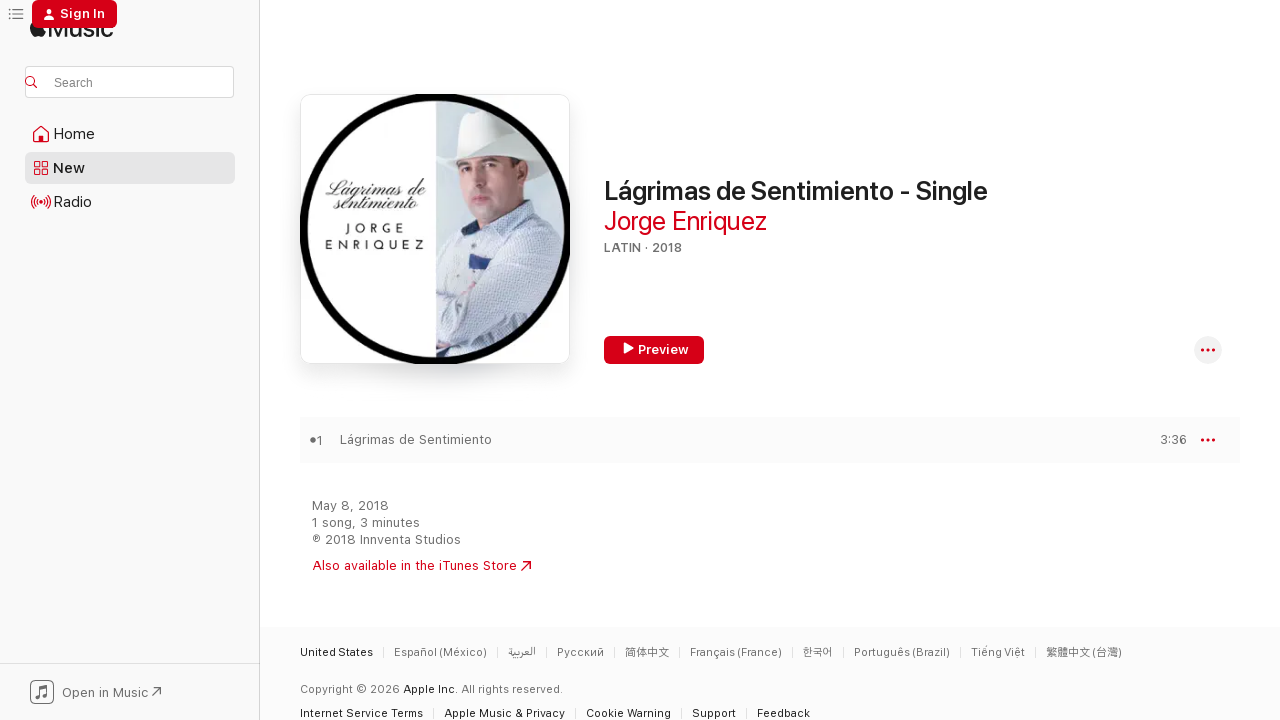

--- FILE ---
content_type: text/html
request_url: https://music.apple.com/us/album/l%C3%A1grimas-de-sentimiento-single/1387527697?at=1001lNG9&uo=4
body_size: 12386
content:
<!DOCTYPE html>
<html dir="ltr" lang="en-US">
    <head>
        <!-- prettier-ignore -->
        <meta charset="utf-8">
        <!-- prettier-ignore -->
        <meta http-equiv="X-UA-Compatible" content="IE=edge">
        <!-- prettier-ignore -->
        <meta
            name="viewport"
            content="width=device-width,initial-scale=1,interactive-widget=resizes-content"
        >
        <!-- prettier-ignore -->
        <meta name="applicable-device" content="pc,mobile">
        <!-- prettier-ignore -->
        <meta name="referrer" content="strict-origin">
        <!-- prettier-ignore -->
        <link
            rel="apple-touch-icon"
            sizes="180x180"
            href="/assets/favicon/favicon-180.png"
        >
        <!-- prettier-ignore -->
        <link
            rel="icon"
            type="image/png"
            sizes="32x32"
            href="/assets/favicon/favicon-32.png"
        >
        <!-- prettier-ignore -->
        <link
            rel="icon"
            type="image/png"
            sizes="16x16"
            href="/assets/favicon/favicon-16.png"
        >
        <!-- prettier-ignore -->
        <link
            rel="mask-icon"
            href="/assets/favicon/favicon.svg"
            color="#fa233b"
        >
        <!-- prettier-ignore -->
        <link rel="manifest" href="/manifest.json">

        <title>‎Lágrimas de Sentimiento - Single - Album by Jorge Enriquez - Apple Music</title><!-- HEAD_svelte-1cypuwr_START --><link rel="preconnect" href="//www.apple.com/wss/fonts" crossorigin="anonymous"><link rel="stylesheet" href="//www.apple.com/wss/fonts?families=SF+Pro,v4%7CSF+Pro+Icons,v1&amp;display=swap" type="text/css" referrerpolicy="strict-origin-when-cross-origin"><!-- HEAD_svelte-1cypuwr_END --><!-- HEAD_svelte-eg3hvx_START -->    <meta name="description" content="Listen to Lágrimas de Sentimiento - Single by Jorge Enriquez on Apple Music. 2018. 1 Song. Duration: 3 minutes."> <meta name="keywords" content="listen, Lágrimas de Sentimiento - Single, Jorge Enriquez, music, singles, songs, Latin, streaming music, apple music"> <link rel="canonical" href="https://music.apple.com/us/album/l%C3%A1grimas-de-sentimiento-single/1387527697">   <link rel="alternate" type="application/json+oembed" href="https://music.apple.com/api/oembed?url=https%3A%2F%2Fmusic.apple.com%2Fus%2Falbum%2Fl%25C3%25A1grimas-de-sentimiento-single%2F1387527697" title="Lágrimas de Sentimiento - Single by Jorge Enriquez on Apple Music">  <meta name="al:ios:app_store_id" content="1108187390"> <meta name="al:ios:app_name" content="Apple Music"> <meta name="apple:content_id" content="1387527697"> <meta name="apple:title" content="Lágrimas de Sentimiento - Single"> <meta name="apple:description" content="Listen to Lágrimas de Sentimiento - Single by Jorge Enriquez on Apple Music. 2018. 1 Song. Duration: 3 minutes.">   <meta property="og:title" content="Lágrimas de Sentimiento - Single by Jorge Enriquez on Apple Music"> <meta property="og:description" content="Album · 2018 · 1 Song"> <meta property="og:site_name" content="Apple Music - Web Player"> <meta property="og:url" content="https://music.apple.com/us/album/l%C3%A1grimas-de-sentimiento-single/1387527697"> <meta property="og:image" content="https://is1-ssl.mzstatic.com/image/thumb/Music125/v4/a6/bb/9d/a6bb9d13-0cfa-0028-e640-eacdc22f2484/0.jpg/1200x630wp-60.jpg"> <meta property="og:image:secure_url" content="https://is1-ssl.mzstatic.com/image/thumb/Music125/v4/a6/bb/9d/a6bb9d13-0cfa-0028-e640-eacdc22f2484/0.jpg/1200x630wp-60.jpg"> <meta property="og:image:alt" content="Lágrimas de Sentimiento - Single by Jorge Enriquez on Apple Music"> <meta property="og:image:width" content="1200"> <meta property="og:image:height" content="630"> <meta property="og:image:type" content="image/jpg"> <meta property="og:type" content="music.album"> <meta property="og:locale" content="en_US">  <meta property="music:song_count" content="1"> <meta property="music:song" content="https://music.apple.com/us/song/l%C3%A1grimas-de-sentimiento/1387528361"> <meta property="music:song:preview_url:secure_url" content="https://music.apple.com/us/song/l%C3%A1grimas-de-sentimiento/1387528361"> <meta property="music:song:disc" content="1"> <meta property="music:song:duration" content="PT3M36S"> <meta property="music:song:track" content="1">   <meta property="music:musician" content="https://music.apple.com/us/artist/jorge-enriquez/1387527698"> <meta property="music:release_date" content="2018-05-08T00:00:00.000Z">   <meta name="twitter:title" content="Lágrimas de Sentimiento - Single by Jorge Enriquez on Apple Music"> <meta name="twitter:description" content="Album · 2018 · 1 Song"> <meta name="twitter:site" content="@AppleMusic"> <meta name="twitter:image" content="https://is1-ssl.mzstatic.com/image/thumb/Music125/v4/a6/bb/9d/a6bb9d13-0cfa-0028-e640-eacdc22f2484/0.jpg/600x600bf-60.jpg"> <meta name="twitter:image:alt" content="Lágrimas de Sentimiento - Single by Jorge Enriquez on Apple Music"> <meta name="twitter:card" content="summary">       <!-- HTML_TAG_START -->
                <script id=schema:music-album type="application/ld+json">
                    {"@context":"http://schema.org","@type":"MusicAlbum","name":"Lágrimas de Sentimiento - Single","description":"Listen to Lágrimas de Sentimiento - Single by Jorge Enriquez on Apple Music. 2018. 1 Song. Duration: 3 minutes.","citation":[],"tracks":[{"@type":"MusicRecording","name":"Lágrimas de Sentimiento","duration":"PT3M36S","url":"https://music.apple.com/us/song/l%C3%A1grimas-de-sentimiento/1387528361","offers":{"@type":"Offer","category":"free","price":0},"audio":{"@type":"AudioObject","potentialAction":{"@type":"ListenAction","expectsAcceptanceOf":{"@type":"Offer","category":"free"},"target":{"@type":"EntryPoint","actionPlatform":"https://music.apple.com/us/song/l%C3%A1grimas-de-sentimiento/1387528361"}},"name":"Lágrimas de Sentimiento","contentUrl":"https://audio-ssl.itunes.apple.com/itunes-assets/AudioPreview125/v4/1e/bb/88/1ebb884a-3010-bf08-daa1-dde8e0f165cb/mzaf_7873047651742765698.plus.aac.ep.m4a","duration":"PT3M36S","uploadDate":"2018-05-08","thumbnailUrl":"https://is1-ssl.mzstatic.com/image/thumb/Music125/v4/a6/bb/9d/a6bb9d13-0cfa-0028-e640-eacdc22f2484/0.jpg/1200x630bb.jpg"}}],"workExample":[{"@type":"MusicRecording","name":"Lágrimas de Sentimiento","duration":"PT3M36S","url":"https://music.apple.com/us/song/l%C3%A1grimas-de-sentimiento/1387528361","offers":{"@type":"Offer","category":"free","price":0},"audio":{"@type":"AudioObject","potentialAction":{"@type":"ListenAction","expectsAcceptanceOf":{"@type":"Offer","category":"free"},"target":{"@type":"EntryPoint","actionPlatform":"https://music.apple.com/us/song/l%C3%A1grimas-de-sentimiento/1387528361"}},"name":"Lágrimas de Sentimiento","contentUrl":"https://audio-ssl.itunes.apple.com/itunes-assets/AudioPreview125/v4/1e/bb/88/1ebb884a-3010-bf08-daa1-dde8e0f165cb/mzaf_7873047651742765698.plus.aac.ep.m4a","duration":"PT3M36S","uploadDate":"2018-05-08","thumbnailUrl":"https://is1-ssl.mzstatic.com/image/thumb/Music125/v4/a6/bb/9d/a6bb9d13-0cfa-0028-e640-eacdc22f2484/0.jpg/1200x630bb.jpg"}}],"url":"https://music.apple.com/us/album/l%C3%A1grimas-de-sentimiento-single/1387527697","image":"https://is1-ssl.mzstatic.com/image/thumb/Music125/v4/a6/bb/9d/a6bb9d13-0cfa-0028-e640-eacdc22f2484/0.jpg/1200x630bb.jpg","potentialAction":{"@type":"ListenAction","expectsAcceptanceOf":{"@type":"Offer","category":"free"},"target":{"@type":"EntryPoint","actionPlatform":"https://music.apple.com/us/album/l%C3%A1grimas-de-sentimiento-single/1387527697"}},"genre":["Latin","Music"],"datePublished":"2018-05-08","byArtist":[{"@type":"MusicGroup","url":"https://music.apple.com/us/artist/jorge-enriquez/1387527698","name":"Jorge Enriquez"}]}
                </script>
                <!-- HTML_TAG_END -->    <!-- HEAD_svelte-eg3hvx_END -->
      <script type="module" crossorigin src="/assets/index~90a29058ba.js"></script>
      <link rel="stylesheet" href="/assets/index~fbf29d0525.css">
      <script type="module">import.meta.url;import("_").catch(()=>1);async function* g(){};window.__vite_is_modern_browser=true;</script>
      <script type="module">!function(){if(window.__vite_is_modern_browser)return;console.warn("vite: loading legacy chunks, syntax error above and the same error below should be ignored");var e=document.getElementById("vite-legacy-polyfill"),n=document.createElement("script");n.src=e.src,n.onload=function(){System.import(document.getElementById('vite-legacy-entry').getAttribute('data-src'))},document.body.appendChild(n)}();</script>
    </head>
    <body>
        
        <script
            async
            src="/includes/js-cdn/musickit/v3/amp/musickit.js"
        ></script>
        <script
            type="module"
            async
            src="/includes/js-cdn/musickit/v3/components/musickit-components/musickit-components.esm.js"
        ></script>
        <script
            nomodule
            async
            src="/includes/js-cdn/musickit/v3/components/musickit-components/musickit-components.js"
        ></script>
        <svg style="display: none" xmlns="http://www.w3.org/2000/svg">
            <symbol id="play-circle-fill" viewBox="0 0 60 60">
                <path
                    class="icon-circle-fill__circle"
                    fill="var(--iconCircleFillBG, transparent)"
                    d="M30 60c16.411 0 30-13.617 30-30C60 13.588 46.382 0 29.971 0 13.588 0 .001 13.588.001 30c0 16.383 13.617 30 30 30Z"
                />
                <path
                    fill="var(--iconFillArrow, var(--keyColor, black))"
                    d="M24.411 41.853c-1.41.853-3.028.177-3.028-1.294V19.47c0-1.44 1.735-2.058 3.028-1.294l17.265 10.235a1.89 1.89 0 0 1 0 3.265L24.411 41.853Z"
                />
            </symbol>
        </svg>
        <div class="body-container">
              <div class="app-container svelte-t3vj1e" data-testid="app-container">   <div class="header svelte-rjjbqs" data-testid="header"><nav data-testid="navigation" class="navigation svelte-13li0vp"><div class="navigation__header svelte-13li0vp"><div data-testid="logo" class="logo svelte-1o7dz8w"> <a aria-label="Apple Music" role="img" href="https://music.apple.com/us/home" class="svelte-1o7dz8w"><svg height="20" viewBox="0 0 83 20" width="83" xmlns="http://www.w3.org/2000/svg" class="logo" aria-hidden="true"><path d="M34.752 19.746V6.243h-.088l-5.433 13.503h-2.074L21.711 6.243h-.087v13.503h-2.548V1.399h3.235l5.833 14.621h.1l5.82-14.62h3.248v18.347h-2.56zm16.649 0h-2.586v-2.263h-.062c-.725 1.602-2.061 2.504-4.072 2.504-2.86 0-4.61-1.894-4.61-4.958V6.37h2.698v8.125c0 2.034.95 3.127 2.81 3.127 1.95 0 3.124-1.373 3.124-3.458V6.37H51.4v13.376zm7.394-13.618c3.06 0 5.046 1.73 5.134 4.196h-2.536c-.15-1.296-1.087-2.11-2.598-2.11-1.462 0-2.436.724-2.436 1.793 0 .839.6 1.41 2.023 1.741l2.136.496c2.686.636 3.71 1.704 3.71 3.636 0 2.442-2.236 4.12-5.333 4.12-3.285 0-5.26-1.64-5.509-4.183h2.673c.25 1.398 1.187 2.085 2.836 2.085 1.623 0 2.623-.687 2.623-1.78 0-.865-.487-1.373-1.924-1.704l-2.136-.508c-2.498-.585-3.735-1.806-3.735-3.75 0-2.391 2.049-4.032 5.072-4.032zM66.1 2.836c0-.878.7-1.577 1.561-1.577.862 0 1.55.7 1.55 1.577 0 .864-.688 1.576-1.55 1.576a1.573 1.573 0 0 1-1.56-1.576zm.212 3.534h2.698v13.376h-2.698zm14.089 4.603c-.275-1.424-1.324-2.556-3.085-2.556-2.086 0-3.46 1.767-3.46 4.64 0 2.938 1.386 4.642 3.485 4.642 1.66 0 2.748-.928 3.06-2.48H83C82.713 18.067 80.477 20 77.317 20c-3.76 0-6.208-2.62-6.208-6.942 0-4.247 2.448-6.93 6.183-6.93 3.385 0 5.446 2.213 5.683 4.845h-2.573zM10.824 3.189c-.698.834-1.805 1.496-2.913 1.398-.145-1.128.41-2.33 1.036-3.065C9.644.662 10.848.05 11.835 0c.121 1.178-.336 2.33-1.01 3.19zm.999 1.619c.624.049 2.425.244 3.578 1.98-.096.074-2.137 1.272-2.113 3.79.024 3.01 2.593 4.012 2.617 4.037-.024.074-.407 1.419-1.344 2.812-.817 1.224-1.657 2.422-3.002 2.447-1.297.024-1.73-.783-3.218-.783-1.489 0-1.97.758-3.194.807-1.297.048-2.28-1.297-3.097-2.52C.368 14.908-.904 10.408.825 7.375c.84-1.516 2.377-2.47 4.034-2.495 1.273-.023 2.45.857 3.218.857.769 0 2.137-1.027 3.746-.93z"></path></svg></a>   </div> <div class="search-input-wrapper svelte-nrtdem" data-testid="search-input"><div data-testid="amp-search-input" aria-controls="search-suggestions" aria-expanded="false" aria-haspopup="listbox" aria-owns="search-suggestions" class="search-input-container svelte-rg26q6" tabindex="-1" role=""><div class="flex-container svelte-rg26q6"><form id="search-input-form" class="svelte-rg26q6"><svg height="16" width="16" viewBox="0 0 16 16" class="search-svg" aria-hidden="true"><path d="M11.87 10.835c.018.015.035.03.051.047l3.864 3.863a.735.735 0 1 1-1.04 1.04l-3.863-3.864a.744.744 0 0 1-.047-.051 6.667 6.667 0 1 1 1.035-1.035zM6.667 12a5.333 5.333 0 1 0 0-10.667 5.333 5.333 0 0 0 0 10.667z"></path></svg> <input aria-autocomplete="list" aria-multiline="false" aria-controls="search-suggestions" placeholder="Search" spellcheck="false" autocomplete="off" autocorrect="off" autocapitalize="off" type="text" inputmode="search" class="search-input__text-field svelte-rg26q6" data-testid="search-input__text-field"></form> </div> <div data-testid="search-scope-bar"></div>   </div> </div></div> <div data-testid="navigation-content" class="navigation__content svelte-13li0vp" id="navigation" aria-hidden="false"><div class="navigation__scrollable-container svelte-13li0vp"><div data-testid="navigation-items-primary" class="navigation-items navigation-items--primary svelte-ng61m8"> <ul class="navigation-items__list svelte-ng61m8">  <li class="navigation-item navigation-item__home svelte-1a5yt87" aria-selected="false" data-testid="navigation-item"> <a href="https://music.apple.com/us/home" class="navigation-item__link svelte-1a5yt87" role="button" data-testid="home" aria-pressed="false"><div class="navigation-item__content svelte-zhx7t9"> <span class="navigation-item__icon svelte-zhx7t9"> <svg width="24" height="24" viewBox="0 0 24 24" xmlns="http://www.w3.org/2000/svg" aria-hidden="true"><path d="M5.93 20.16a1.94 1.94 0 0 1-1.43-.502c-.334-.335-.502-.794-.502-1.393v-7.142c0-.362.062-.688.177-.953.123-.264.326-.529.6-.75l6.145-5.157c.176-.141.344-.247.52-.318.176-.07.362-.105.564-.105.194 0 .388.035.565.105.176.07.352.177.52.318l6.146 5.158c.273.23.467.476.59.75.124.264.177.59.177.96v7.134c0 .59-.159 1.058-.503 1.393-.335.335-.811.503-1.428.503H5.929Zm12.14-1.172c.221 0 .406-.07.547-.212a.688.688 0 0 0 .22-.511v-7.142c0-.177-.026-.344-.087-.459a.97.97 0 0 0-.265-.353l-6.154-5.149a.756.756 0 0 0-.177-.115.37.37 0 0 0-.15-.035.37.37 0 0 0-.158.035l-.177.115-6.145 5.15a.982.982 0 0 0-.274.352 1.13 1.13 0 0 0-.088.468v7.133c0 .203.08.379.23.511a.744.744 0 0 0 .546.212h12.133Zm-8.323-4.7c0-.176.062-.326.177-.432a.6.6 0 0 1 .423-.159h3.315c.176 0 .326.053.432.16s.159.255.159.431v4.973H9.756v-4.973Z"></path></svg> </span> <span class="navigation-item__label svelte-zhx7t9"> Home </span> </div></a>  </li>  <li class="navigation-item navigation-item__new svelte-1a5yt87" aria-selected="false" data-testid="navigation-item"> <a href="https://music.apple.com/us/new" class="navigation-item__link svelte-1a5yt87" role="button" data-testid="new" aria-pressed="false"><div class="navigation-item__content svelte-zhx7t9"> <span class="navigation-item__icon svelte-zhx7t9"> <svg height="24" viewBox="0 0 24 24" width="24" aria-hidden="true"><path d="M9.92 11.354c.966 0 1.453-.487 1.453-1.49v-3.4c0-1.004-.487-1.483-1.453-1.483H6.452C5.487 4.981 5 5.46 5 6.464v3.4c0 1.003.487 1.49 1.452 1.49zm7.628 0c.965 0 1.452-.487 1.452-1.49v-3.4c0-1.004-.487-1.483-1.452-1.483h-3.46c-.974 0-1.46.479-1.46 1.483v3.4c0 1.003.486 1.49 1.46 1.49zm-7.65-1.073h-3.43c-.266 0-.396-.137-.396-.418v-3.4c0-.273.13-.41.396-.41h3.43c.265 0 .402.137.402.41v3.4c0 .281-.137.418-.403.418zm7.634 0h-3.43c-.273 0-.402-.137-.402-.418v-3.4c0-.273.129-.41.403-.41h3.43c.265 0 .395.137.395.41v3.4c0 .281-.13.418-.396.418zm-7.612 8.7c.966 0 1.453-.48 1.453-1.483v-3.407c0-.996-.487-1.483-1.453-1.483H6.452c-.965 0-1.452.487-1.452 1.483v3.407c0 1.004.487 1.483 1.452 1.483zm7.628 0c.965 0 1.452-.48 1.452-1.483v-3.407c0-.996-.487-1.483-1.452-1.483h-3.46c-.974 0-1.46.487-1.46 1.483v3.407c0 1.004.486 1.483 1.46 1.483zm-7.65-1.072h-3.43c-.266 0-.396-.137-.396-.41v-3.4c0-.282.13-.418.396-.418h3.43c.265 0 .402.136.402.418v3.4c0 .273-.137.41-.403.41zm7.634 0h-3.43c-.273 0-.402-.137-.402-.41v-3.4c0-.282.129-.418.403-.418h3.43c.265 0 .395.136.395.418v3.4c0 .273-.13.41-.396.41z" fill-opacity=".95"></path></svg> </span> <span class="navigation-item__label svelte-zhx7t9"> New </span> </div></a>  </li>  <li class="navigation-item navigation-item__radio svelte-1a5yt87" aria-selected="false" data-testid="navigation-item"> <a href="https://music.apple.com/us/radio" class="navigation-item__link svelte-1a5yt87" role="button" data-testid="radio" aria-pressed="false"><div class="navigation-item__content svelte-zhx7t9"> <span class="navigation-item__icon svelte-zhx7t9"> <svg width="24" height="24" viewBox="0 0 24 24" xmlns="http://www.w3.org/2000/svg" aria-hidden="true"><path d="M19.359 18.57C21.033 16.818 22 14.461 22 11.89s-.967-4.93-2.641-6.68c-.276-.292-.653-.26-.868-.023-.222.246-.176.591.085.868 1.466 1.535 2.272 3.593 2.272 5.835 0 2.241-.806 4.3-2.272 5.835-.261.268-.307.621-.085.86.215.245.592.276.868-.016zm-13.85.014c.222-.238.176-.59-.085-.86-1.474-1.535-2.272-3.593-2.272-5.834 0-2.242.798-4.3 2.272-5.835.261-.277.307-.622.085-.868-.215-.238-.592-.269-.868.023C2.967 6.96 2 9.318 2 11.89s.967 4.929 2.641 6.68c.276.29.653.26.868.014zm1.957-1.873c.223-.253.162-.583-.1-.867-.951-1.068-1.473-2.45-1.473-3.954 0-1.505.522-2.887 1.474-3.954.26-.284.322-.614.1-.876-.23-.26-.622-.26-.891.039-1.175 1.274-1.827 2.963-1.827 4.79 0 1.82.652 3.517 1.827 4.784.269.3.66.307.89.038zm9.958-.038c1.175-1.267 1.827-2.964 1.827-4.783 0-1.828-.652-3.517-1.827-4.791-.269-.3-.66-.3-.89-.039-.23.262-.162.592.092.876.96 1.067 1.481 2.449 1.481 3.954 0 1.504-.522 2.886-1.481 3.954-.254.284-.323.614-.092.867.23.269.621.261.89-.038zm-8.061-1.966c.23-.26.13-.568-.092-.883-.415-.522-.63-1.197-.63-1.934 0-.737.215-1.413.63-1.943.222-.307.322-.614.092-.875s-.653-.261-.906.054a4.385 4.385 0 0 0-.968 2.764 4.38 4.38 0 0 0 .968 2.756c.253.322.675.322.906.061zm6.18-.061a4.38 4.38 0 0 0 .968-2.756 4.385 4.385 0 0 0-.968-2.764c-.253-.315-.675-.315-.906-.054-.23.261-.138.568.092.875.415.53.63 1.206.63 1.943 0 .737-.215 1.412-.63 1.934-.23.315-.322.622-.092.883s.653.261.906-.061zm-3.547-.967c.96 0 1.789-.814 1.789-1.797s-.83-1.789-1.789-1.789c-.96 0-1.781.806-1.781 1.789 0 .983.821 1.797 1.781 1.797z"></path></svg> </span> <span class="navigation-item__label svelte-zhx7t9"> Radio </span> </div></a>  </li>  <li class="navigation-item navigation-item__search svelte-1a5yt87" aria-selected="false" data-testid="navigation-item"> <a href="https://music.apple.com/us/search" class="navigation-item__link svelte-1a5yt87" role="button" data-testid="search" aria-pressed="false"><div class="navigation-item__content svelte-zhx7t9"> <span class="navigation-item__icon svelte-zhx7t9"> <svg height="24" viewBox="0 0 24 24" width="24" aria-hidden="true"><path d="M17.979 18.553c.476 0 .813-.366.813-.835a.807.807 0 0 0-.235-.586l-3.45-3.457a5.61 5.61 0 0 0 1.158-3.413c0-3.098-2.535-5.633-5.633-5.633C7.542 4.63 5 7.156 5 10.262c0 3.098 2.534 5.632 5.632 5.632a5.614 5.614 0 0 0 3.274-1.055l3.472 3.472a.835.835 0 0 0 .6.242zm-7.347-3.875c-2.417 0-4.416-2-4.416-4.416 0-2.417 2-4.417 4.416-4.417 2.417 0 4.417 2 4.417 4.417s-2 4.416-4.417 4.416z" fill-opacity=".95"></path></svg> </span> <span class="navigation-item__label svelte-zhx7t9"> Search </span> </div></a>  </li></ul> </div>   </div> <div class="navigation__native-cta"><div slot="native-cta"><div data-testid="native-cta" class="native-cta svelte-1t4vswz  native-cta--authenticated"><button class="native-cta__button svelte-1t4vswz" data-testid="native-cta-button"><span class="native-cta__app-icon svelte-1t4vswz"><svg width="24" height="24" xmlns="http://www.w3.org/2000/svg" xml:space="preserve" style="fill-rule:evenodd;clip-rule:evenodd;stroke-linejoin:round;stroke-miterlimit:2" viewBox="0 0 24 24" slot="app-icon" aria-hidden="true"><path d="M22.567 1.496C21.448.393 19.956.045 17.293.045H6.566c-2.508 0-4.028.376-5.12 1.465C.344 2.601 0 4.09 0 6.611v10.727c0 2.695.33 4.18 1.432 5.257 1.106 1.103 2.595 1.45 5.275 1.45h10.586c2.663 0 4.169-.347 5.274-1.45C23.656 21.504 24 20.033 24 17.338V6.752c0-2.694-.344-4.179-1.433-5.256Zm.411 4.9v11.299c0 1.898-.338 3.286-1.188 4.137-.851.864-2.256 1.191-4.141 1.191H6.35c-1.884 0-3.303-.341-4.154-1.191-.85-.851-1.174-2.239-1.174-4.137V6.54c0-2.014.324-3.445 1.16-4.295.851-.864 2.312-1.177 4.313-1.177h11.154c1.885 0 3.29.341 4.141 1.191.864.85 1.188 2.239 1.188 4.137Z" style="fill-rule:nonzero"></path><path d="M7.413 19.255c.987 0 2.48-.728 2.48-2.672v-6.385c0-.35.063-.428.378-.494l5.298-1.095c.351-.067.534.025.534.333l.035 4.286c0 .337-.182.586-.53.652l-1.014.228c-1.361.3-2.007.923-2.007 1.937 0 1.017.79 1.748 1.926 1.748.986 0 2.444-.679 2.444-2.64V5.654c0-.636-.279-.821-1.016-.66L9.646 6.298c-.448.091-.674.329-.674.699l.035 7.697c0 .336-.148.546-.446.613l-1.067.21c-1.329.266-1.986.93-1.986 1.993 0 1.017.786 1.745 1.905 1.745Z" style="fill-rule:nonzero"></path></svg></span> <span class="native-cta__label svelte-1t4vswz">Open in Music</span> <span class="native-cta__arrow svelte-1t4vswz"><svg height="16" width="16" viewBox="0 0 16 16" class="native-cta-action" aria-hidden="true"><path d="M1.559 16 13.795 3.764v8.962H16V0H3.274v2.205h8.962L0 14.441 1.559 16z"></path></svg></span></button> </div>  </div></div></div> </nav> </div>  <div class="player-bar player-bar__floating-player svelte-1rr9v04" data-testid="player-bar" aria-label="Music controls" aria-hidden="false">   </div>   <div id="scrollable-page" class="scrollable-page svelte-mt0bfj" data-main-content data-testid="main-section" aria-hidden="false"><main data-testid="main" class="svelte-bzjlhs"><div class="content-container svelte-bzjlhs" data-testid="content-container"><div class="search-input-wrapper svelte-nrtdem" data-testid="search-input"><div data-testid="amp-search-input" aria-controls="search-suggestions" aria-expanded="false" aria-haspopup="listbox" aria-owns="search-suggestions" class="search-input-container svelte-rg26q6" tabindex="-1" role=""><div class="flex-container svelte-rg26q6"><form id="search-input-form" class="svelte-rg26q6"><svg height="16" width="16" viewBox="0 0 16 16" class="search-svg" aria-hidden="true"><path d="M11.87 10.835c.018.015.035.03.051.047l3.864 3.863a.735.735 0 1 1-1.04 1.04l-3.863-3.864a.744.744 0 0 1-.047-.051 6.667 6.667 0 1 1 1.035-1.035zM6.667 12a5.333 5.333 0 1 0 0-10.667 5.333 5.333 0 0 0 0 10.667z"></path></svg> <input value="" aria-autocomplete="list" aria-multiline="false" aria-controls="search-suggestions" placeholder="Search" spellcheck="false" autocomplete="off" autocorrect="off" autocapitalize="off" type="text" inputmode="search" class="search-input__text-field svelte-rg26q6" data-testid="search-input__text-field"></form> </div> <div data-testid="search-scope-bar"> </div>   </div> </div>      <div class="section svelte-wa5vzl" data-testid="section-container" aria-label="Featured"> <div class="section-content svelte-wa5vzl" data-testid="section-content">  <div class="container-detail-header svelte-rknnd2 container-detail-header--no-description" data-testid="container-detail-header"><div slot="artwork"><div class="artwork__radiosity svelte-1agpw2h"> <div data-testid="artwork-component" class="artwork-component artwork-component--aspect-ratio artwork-component--orientation-square svelte-g1i36u        artwork-component--has-borders" style="
            --artwork-bg-color: #ffffff;
            --aspect-ratio: 1;
            --placeholder-bg-color: #ffffff;
       ">   <picture class="svelte-g1i36u"><source sizes=" (max-width:1319px) 296px,(min-width:1320px) and (max-width:1679px) 316px,316px" srcset="https://is1-ssl.mzstatic.com/image/thumb/Music125/v4/a6/bb/9d/a6bb9d13-0cfa-0028-e640-eacdc22f2484/0.jpg/296x296bb.webp 296w,https://is1-ssl.mzstatic.com/image/thumb/Music125/v4/a6/bb/9d/a6bb9d13-0cfa-0028-e640-eacdc22f2484/0.jpg/316x316bb.webp 316w,https://is1-ssl.mzstatic.com/image/thumb/Music125/v4/a6/bb/9d/a6bb9d13-0cfa-0028-e640-eacdc22f2484/0.jpg/592x592bb.webp 592w,https://is1-ssl.mzstatic.com/image/thumb/Music125/v4/a6/bb/9d/a6bb9d13-0cfa-0028-e640-eacdc22f2484/0.jpg/632x632bb.webp 632w" type="image/webp"> <source sizes=" (max-width:1319px) 296px,(min-width:1320px) and (max-width:1679px) 316px,316px" srcset="https://is1-ssl.mzstatic.com/image/thumb/Music125/v4/a6/bb/9d/a6bb9d13-0cfa-0028-e640-eacdc22f2484/0.jpg/296x296bb-60.jpg 296w,https://is1-ssl.mzstatic.com/image/thumb/Music125/v4/a6/bb/9d/a6bb9d13-0cfa-0028-e640-eacdc22f2484/0.jpg/316x316bb-60.jpg 316w,https://is1-ssl.mzstatic.com/image/thumb/Music125/v4/a6/bb/9d/a6bb9d13-0cfa-0028-e640-eacdc22f2484/0.jpg/592x592bb-60.jpg 592w,https://is1-ssl.mzstatic.com/image/thumb/Music125/v4/a6/bb/9d/a6bb9d13-0cfa-0028-e640-eacdc22f2484/0.jpg/632x632bb-60.jpg 632w" type="image/jpeg"> <img alt="" class="artwork-component__contents artwork-component__image svelte-g1i36u" loading="lazy" src="/assets/artwork/1x1.gif" role="presentation" decoding="async" width="316" height="316" fetchpriority="auto" style="opacity: 1;"></picture> </div></div> <div data-testid="artwork-component" class="artwork-component artwork-component--aspect-ratio artwork-component--orientation-square svelte-g1i36u        artwork-component--has-borders" style="
            --artwork-bg-color: #ffffff;
            --aspect-ratio: 1;
            --placeholder-bg-color: #ffffff;
       ">   <picture class="svelte-g1i36u"><source sizes=" (max-width:1319px) 296px,(min-width:1320px) and (max-width:1679px) 316px,316px" srcset="https://is1-ssl.mzstatic.com/image/thumb/Music125/v4/a6/bb/9d/a6bb9d13-0cfa-0028-e640-eacdc22f2484/0.jpg/296x296bb.webp 296w,https://is1-ssl.mzstatic.com/image/thumb/Music125/v4/a6/bb/9d/a6bb9d13-0cfa-0028-e640-eacdc22f2484/0.jpg/316x316bb.webp 316w,https://is1-ssl.mzstatic.com/image/thumb/Music125/v4/a6/bb/9d/a6bb9d13-0cfa-0028-e640-eacdc22f2484/0.jpg/592x592bb.webp 592w,https://is1-ssl.mzstatic.com/image/thumb/Music125/v4/a6/bb/9d/a6bb9d13-0cfa-0028-e640-eacdc22f2484/0.jpg/632x632bb.webp 632w" type="image/webp"> <source sizes=" (max-width:1319px) 296px,(min-width:1320px) and (max-width:1679px) 316px,316px" srcset="https://is1-ssl.mzstatic.com/image/thumb/Music125/v4/a6/bb/9d/a6bb9d13-0cfa-0028-e640-eacdc22f2484/0.jpg/296x296bb-60.jpg 296w,https://is1-ssl.mzstatic.com/image/thumb/Music125/v4/a6/bb/9d/a6bb9d13-0cfa-0028-e640-eacdc22f2484/0.jpg/316x316bb-60.jpg 316w,https://is1-ssl.mzstatic.com/image/thumb/Music125/v4/a6/bb/9d/a6bb9d13-0cfa-0028-e640-eacdc22f2484/0.jpg/592x592bb-60.jpg 592w,https://is1-ssl.mzstatic.com/image/thumb/Music125/v4/a6/bb/9d/a6bb9d13-0cfa-0028-e640-eacdc22f2484/0.jpg/632x632bb-60.jpg 632w" type="image/jpeg"> <img alt="Lágrimas de Sentimiento - Single" class="artwork-component__contents artwork-component__image svelte-g1i36u" loading="lazy" src="/assets/artwork/1x1.gif" role="presentation" decoding="async" width="316" height="316" fetchpriority="auto" style="opacity: 1;"></picture> </div></div> <div class="headings svelte-rknnd2"> <h1 class="headings__title svelte-rknnd2" data-testid="non-editable-product-title"><span dir="auto">Lágrimas de Sentimiento - Single</span> <span class="headings__badges svelte-rknnd2">   </span></h1> <div class="headings__subtitles svelte-rknnd2" data-testid="product-subtitles"> <a data-testid="click-action" class="click-action svelte-c0t0j2" href="https://music.apple.com/us/artist/jorge-enriquez/1387527698">Jorge Enriquez</a> </div> <div class="headings__tertiary-titles"> </div> <div class="headings__metadata-bottom svelte-rknnd2">LATIN · 2018 </div></div>  <div class="primary-actions svelte-rknnd2"><div class="primary-actions__button primary-actions__button--play svelte-rknnd2"><div data-testid="button-action" class="button svelte-rka6wn primary"><button data-testid="click-action" class="click-action svelte-c0t0j2" aria-label="" ><span class="icon svelte-rka6wn" data-testid="play-icon"><svg height="16" viewBox="0 0 16 16" width="16"><path d="m4.4 15.14 10.386-6.096c.842-.459.794-1.64 0-2.097L4.401.85c-.87-.53-2-.12-2 .82v12.625c0 .966 1.06 1.4 2 .844z"></path></svg></span>  Preview</button> </div> </div> <div class="primary-actions__button primary-actions__button--shuffle svelte-rknnd2"> </div></div> <div class="secondary-actions svelte-rknnd2"><div class="secondary-actions svelte-1agpw2h" slot="secondary-actions">  <div class="cloud-buttons svelte-u0auos" data-testid="cloud-buttons">  <amp-contextual-menu-button config="[object Object]" class="svelte-dj0bcp"> <span aria-label="MORE" class="more-button svelte-dj0bcp more-button--platter" data-testid="more-button" slot="trigger-content"><svg width="28" height="28" viewBox="0 0 28 28" class="glyph" xmlns="http://www.w3.org/2000/svg"><circle fill="var(--iconCircleFill, transparent)" cx="14" cy="14" r="14"></circle><path fill="var(--iconEllipsisFill, white)" d="M10.105 14c0-.87-.687-1.55-1.564-1.55-.862 0-1.557.695-1.557 1.55 0 .848.695 1.55 1.557 1.55.855 0 1.564-.702 1.564-1.55zm5.437 0c0-.87-.68-1.55-1.542-1.55A1.55 1.55 0 0012.45 14c0 .848.695 1.55 1.55 1.55.848 0 1.542-.702 1.542-1.55zm5.474 0c0-.87-.687-1.55-1.557-1.55-.87 0-1.564.695-1.564 1.55 0 .848.694 1.55 1.564 1.55.848 0 1.557-.702 1.557-1.55z"></path></svg></span> </amp-contextual-menu-button></div></div></div></div> </div>   </div><div class="section svelte-wa5vzl" data-testid="section-container"> <div class="section-content svelte-wa5vzl" data-testid="section-content">  <div class="placeholder-table svelte-wa5vzl"> <div><div class="placeholder-row svelte-wa5vzl placeholder-row--even placeholder-row--album"></div></div></div> </div>   </div><div class="section svelte-wa5vzl" data-testid="section-container"> <div class="section-content svelte-wa5vzl" data-testid="section-content"> <div class="tracklist-footer svelte-1tm9k9g tracklist-footer--album" data-testid="tracklist-footer"><div class="footer-body svelte-1tm9k9g"><p class="description svelte-1tm9k9g" data-testid="tracklist-footer-description">May 8, 2018
1 song, 3 minutes
℗ 2018 Innventa Studios</p>  <div class="tracklist-footer__native-cta-wrapper svelte-1tm9k9g"><div class="button svelte-5myedz       button--text-button" data-testid="button-base-wrapper"><button data-testid="button-base" aria-label="Also available in the iTunes Store" type="button"  class="svelte-5myedz link"> Also available in the iTunes Store <svg height="16" width="16" viewBox="0 0 16 16" class="web-to-native__action" aria-hidden="true" data-testid="cta-button-arrow-icon"><path d="M1.559 16 13.795 3.764v8.962H16V0H3.274v2.205h8.962L0 14.441 1.559 16z"></path></svg> </button> </div></div></div> <div class="tracklist-footer__friends svelte-1tm9k9g"> </div></div></div>   </div>     </div> </main>  <footer data-testid="footer" class="svelte-g5ypic"><div class="footer-secondary-slot svelte-g5ypic"> <div class="button-container svelte-14qifue languages-new-line"><button class="link svelte-14qifue" data-testid="locale-switcher-button">United States</button> <ul class="svelte-n776hm languages-new-line"><li class="svelte-n776hm"><a href="?l=es-MX" aria-label="This page is available in Español (México)" data-testid="other-language-es-MX" class="svelte-n776hm">Español (México)</a> </li><li class="svelte-n776hm"><a href="?l=ar" aria-label="This page is available in العربية" data-testid="other-language-ar" class="svelte-n776hm">العربية</a> </li><li class="svelte-n776hm"><a href="?l=ru" aria-label="This page is available in Русский" data-testid="other-language-ru" class="svelte-n776hm">Русский</a> </li><li class="svelte-n776hm"><a href="?l=zh-Hans-CN" aria-label="This page is available in 简体中文" data-testid="other-language-zh-Hans-CN" class="svelte-n776hm">简体中文</a> </li><li class="svelte-n776hm"><a href="?l=fr-FR" aria-label="This page is available in Français (France)" data-testid="other-language-fr-FR" class="svelte-n776hm">Français (France)</a> </li><li class="svelte-n776hm"><a href="?l=ko" aria-label="This page is available in 한국어" data-testid="other-language-ko" class="svelte-n776hm">한국어</a> </li><li class="svelte-n776hm"><a href="?l=pt-BR" aria-label="This page is available in Português (Brazil)" data-testid="other-language-pt-BR" class="svelte-n776hm">Português (Brazil)</a> </li><li class="svelte-n776hm"><a href="?l=vi" aria-label="This page is available in Tiếng Việt" data-testid="other-language-vi" class="svelte-n776hm">Tiếng Việt</a> </li><li class="svelte-n776hm"><a href="?l=zh-Hant-TW" aria-label="This page is available in 繁體中文 (台灣)" data-testid="other-language-zh-Hant-TW" class="svelte-n776hm">繁體中文 (台灣)</a> </li></ul></div>  <dialog data-testid="dialog" class="svelte-1a4zf5b" id="" aria-hidden="true"><div data-testid="locale-switcher-modal-container" class="locale-switcher-modal-container svelte-1jierl0"><button data-testid="locale-switcher-modal-close-button" class="close-button svelte-1jierl0" type="button" aria-label="Close"><svg width="18" height="18" viewBox="0 0 18 18" aria-hidden="true" data-testid="locale-switcher-modal-close-button-svg"><path d="M1.2 18C.6 18 0 17.5 0 16.8c0-.4.1-.6.4-.8l7-7-7-7c-.3-.2-.4-.5-.4-.8C0 .5.6 0 1.2 0c.3 0 .6.1.8.3l7 7 7-7c.2-.2.5-.3.8-.3.6 0 1.2.5 1.2 1.2 0 .3-.1.6-.4.8l-7 7 7 7c.2.2.4.5.4.8 0 .7-.6 1.2-1.2 1.2-.3 0-.6-.1-.8-.3l-7-7-7 7c-.2.1-.5.3-.8.3z"></path></svg></button> <div class="header-container svelte-1jierl0"><span data-testid="locale-switcher-modal-title" class="title svelte-1jierl0">Select a country or region</span></div> <div class="region-container svelte-1jierl0"><div class="region-header svelte-vqg5px"><h2 class="svelte-vqg5px">Africa, Middle East, and India</h2> <button slot="button" class="see-all-button svelte-1jierl0">See All </button></div> <ul class="svelte-a89zv9"><li class="svelte-a89zv9"><a href="/dz/new" data-testid="region-list-link" class="svelte-a89zv9"><span>Algeria</span></a> </li><li class="svelte-a89zv9"><a href="/ao/new" data-testid="region-list-link" class="svelte-a89zv9"><span>Angola</span></a> </li><li class="svelte-a89zv9"><a href="/am/new" data-testid="region-list-link" class="svelte-a89zv9"><span>Armenia</span></a> </li><li class="svelte-a89zv9"><a href="/az/new" data-testid="region-list-link" class="svelte-a89zv9"><span>Azerbaijan</span></a> </li><li class="svelte-a89zv9"><a href="/bh/new" data-testid="region-list-link" class="svelte-a89zv9"><span>Bahrain</span></a> </li><li class="svelte-a89zv9"><a href="/bj/new" data-testid="region-list-link" class="svelte-a89zv9"><span>Benin</span></a> </li><li class="svelte-a89zv9"><a href="/bw/new" data-testid="region-list-link" class="svelte-a89zv9"><span>Botswana</span></a> </li><li class="svelte-a89zv9"><a href="/cm/new" data-testid="region-list-link" class="svelte-a89zv9"><span>Cameroun</span></a> </li><li class="svelte-a89zv9"><a href="/cv/new" data-testid="region-list-link" class="svelte-a89zv9"><span>Cape Verde</span></a> </li><li class="svelte-a89zv9"><a href="/td/new" data-testid="region-list-link" class="svelte-a89zv9"><span>Chad</span></a> </li><li class="svelte-a89zv9"><a href="/ci/new" data-testid="region-list-link" class="svelte-a89zv9"><span>Côte d’Ivoire</span></a> </li><li class="svelte-a89zv9"><a href="/cd/new" data-testid="region-list-link" class="svelte-a89zv9"><span>Congo, The Democratic Republic Of The</span></a> </li><li class="svelte-a89zv9"><a href="/eg/new" data-testid="region-list-link" class="svelte-a89zv9"><span>Egypt</span></a> </li><li class="svelte-a89zv9"><a href="/sz/new" data-testid="region-list-link" class="svelte-a89zv9"><span>Eswatini</span></a> </li><li class="svelte-a89zv9"><a href="/ga/new" data-testid="region-list-link" class="svelte-a89zv9"><span>Gabon</span></a> </li><li class="svelte-a89zv9"><a href="/gm/new" data-testid="region-list-link" class="svelte-a89zv9"><span>Gambia</span></a> </li><li class="svelte-a89zv9"><a href="/gh/new" data-testid="region-list-link" class="svelte-a89zv9"><span>Ghana</span></a> </li><li class="svelte-a89zv9"><a href="/gw/new" data-testid="region-list-link" class="svelte-a89zv9"><span>Guinea-Bissau</span></a> </li><li class="svelte-a89zv9"><a href="/in/new" data-testid="region-list-link" class="svelte-a89zv9"><span>India</span></a> </li><li class="svelte-a89zv9"><a href="/iq/new" data-testid="region-list-link" class="svelte-a89zv9"><span>Iraq</span></a> </li><li class="svelte-a89zv9"><a href="/il/new" data-testid="region-list-link" class="svelte-a89zv9"><span>Israel</span></a> </li><li class="svelte-a89zv9"><a href="/jo/new" data-testid="region-list-link" class="svelte-a89zv9"><span>Jordan</span></a> </li><li class="svelte-a89zv9"><a href="/ke/new" data-testid="region-list-link" class="svelte-a89zv9"><span>Kenya</span></a> </li><li class="svelte-a89zv9"><a href="/kw/new" data-testid="region-list-link" class="svelte-a89zv9"><span>Kuwait</span></a> </li><li class="svelte-a89zv9"><a href="/lb/new" data-testid="region-list-link" class="svelte-a89zv9"><span>Lebanon</span></a> </li><li class="svelte-a89zv9"><a href="/lr/new" data-testid="region-list-link" class="svelte-a89zv9"><span>Liberia</span></a> </li><li class="svelte-a89zv9"><a href="/ly/new" data-testid="region-list-link" class="svelte-a89zv9"><span>Libya</span></a> </li><li class="svelte-a89zv9"><a href="/mg/new" data-testid="region-list-link" class="svelte-a89zv9"><span>Madagascar</span></a> </li><li class="svelte-a89zv9"><a href="/mw/new" data-testid="region-list-link" class="svelte-a89zv9"><span>Malawi</span></a> </li><li class="svelte-a89zv9"><a href="/ml/new" data-testid="region-list-link" class="svelte-a89zv9"><span>Mali</span></a> </li><li class="svelte-a89zv9"><a href="/mr/new" data-testid="region-list-link" class="svelte-a89zv9"><span>Mauritania</span></a> </li><li class="svelte-a89zv9"><a href="/mu/new" data-testid="region-list-link" class="svelte-a89zv9"><span>Mauritius</span></a> </li><li class="svelte-a89zv9"><a href="/ma/new" data-testid="region-list-link" class="svelte-a89zv9"><span>Morocco</span></a> </li><li class="svelte-a89zv9"><a href="/mz/new" data-testid="region-list-link" class="svelte-a89zv9"><span>Mozambique</span></a> </li><li class="svelte-a89zv9"><a href="/na/new" data-testid="region-list-link" class="svelte-a89zv9"><span>Namibia</span></a> </li><li class="svelte-a89zv9"><a href="/ne/new" data-testid="region-list-link" class="svelte-a89zv9"><span>Niger (English)</span></a> </li><li class="svelte-a89zv9"><a href="/ng/new" data-testid="region-list-link" class="svelte-a89zv9"><span>Nigeria</span></a> </li><li class="svelte-a89zv9"><a href="/om/new" data-testid="region-list-link" class="svelte-a89zv9"><span>Oman</span></a> </li><li class="svelte-a89zv9"><a href="/qa/new" data-testid="region-list-link" class="svelte-a89zv9"><span>Qatar</span></a> </li><li class="svelte-a89zv9"><a href="/cg/new" data-testid="region-list-link" class="svelte-a89zv9"><span>Congo, Republic of</span></a> </li><li class="svelte-a89zv9"><a href="/rw/new" data-testid="region-list-link" class="svelte-a89zv9"><span>Rwanda</span></a> </li><li class="svelte-a89zv9"><a href="/sa/new" data-testid="region-list-link" class="svelte-a89zv9"><span>Saudi Arabia</span></a> </li><li class="svelte-a89zv9"><a href="/sn/new" data-testid="region-list-link" class="svelte-a89zv9"><span>Senegal</span></a> </li><li class="svelte-a89zv9"><a href="/sc/new" data-testid="region-list-link" class="svelte-a89zv9"><span>Seychelles</span></a> </li><li class="svelte-a89zv9"><a href="/sl/new" data-testid="region-list-link" class="svelte-a89zv9"><span>Sierra Leone</span></a> </li><li class="svelte-a89zv9"><a href="/za/new" data-testid="region-list-link" class="svelte-a89zv9"><span>South Africa</span></a> </li><li class="svelte-a89zv9"><a href="/lk/new" data-testid="region-list-link" class="svelte-a89zv9"><span>Sri Lanka</span></a> </li><li class="svelte-a89zv9"><a href="/tj/new" data-testid="region-list-link" class="svelte-a89zv9"><span>Tajikistan</span></a> </li><li class="svelte-a89zv9"><a href="/tz/new" data-testid="region-list-link" class="svelte-a89zv9"><span>Tanzania, United Republic Of</span></a> </li><li class="svelte-a89zv9"><a href="/tn/new" data-testid="region-list-link" class="svelte-a89zv9"><span>Tunisia</span></a> </li><li class="svelte-a89zv9"><a href="/tm/new" data-testid="region-list-link" class="svelte-a89zv9"><span>Turkmenistan</span></a> </li><li class="svelte-a89zv9"><a href="/ae/new" data-testid="region-list-link" class="svelte-a89zv9"><span>United Arab Emirates</span></a> </li><li class="svelte-a89zv9"><a href="/ug/new" data-testid="region-list-link" class="svelte-a89zv9"><span>Uganda</span></a> </li><li class="svelte-a89zv9"><a href="/ye/new" data-testid="region-list-link" class="svelte-a89zv9"><span>Yemen</span></a> </li><li class="svelte-a89zv9"><a href="/zm/new" data-testid="region-list-link" class="svelte-a89zv9"><span>Zambia</span></a> </li><li class="svelte-a89zv9"><a href="/zw/new" data-testid="region-list-link" class="svelte-a89zv9"><span>Zimbabwe</span></a> </li> </ul><div class="region-header svelte-vqg5px"><h2 class="svelte-vqg5px">Asia Pacific</h2> <button slot="button" class="see-all-button svelte-1jierl0">See All </button></div> <ul class="svelte-a89zv9"><li class="svelte-a89zv9"><a href="/au/new" data-testid="region-list-link" class="svelte-a89zv9"><span>Australia</span></a> </li><li class="svelte-a89zv9"><a href="/bt/new" data-testid="region-list-link" class="svelte-a89zv9"><span>Bhutan</span></a> </li><li class="svelte-a89zv9"><a href="/kh/new" data-testid="region-list-link" class="svelte-a89zv9"><span>Cambodia</span></a> </li><li class="svelte-a89zv9"><a href="/cn/new" data-testid="region-list-link" class="svelte-a89zv9"><span>中国大陆</span></a> </li><li class="svelte-a89zv9"><a href="/fj/new" data-testid="region-list-link" class="svelte-a89zv9"><span>Fiji</span></a> </li><li class="svelte-a89zv9"><a href="/hk/new" data-testid="region-list-link" class="svelte-a89zv9"><span>香港</span></a> </li><li class="svelte-a89zv9"><a href="/id/new" data-testid="region-list-link" class="svelte-a89zv9"><span>Indonesia (English)</span></a> </li><li class="svelte-a89zv9"><a href="/jp/new" data-testid="region-list-link" class="svelte-a89zv9"><span>日本</span></a> </li><li class="svelte-a89zv9"><a href="/kz/new" data-testid="region-list-link" class="svelte-a89zv9"><span>Kazakhstan</span></a> </li><li class="svelte-a89zv9"><a href="/kr/new" data-testid="region-list-link" class="svelte-a89zv9"><span>대한민국</span></a> </li><li class="svelte-a89zv9"><a href="/kg/new" data-testid="region-list-link" class="svelte-a89zv9"><span>Kyrgyzstan</span></a> </li><li class="svelte-a89zv9"><a href="/la/new" data-testid="region-list-link" class="svelte-a89zv9"><span>Lao People's Democratic Republic</span></a> </li><li class="svelte-a89zv9"><a href="/mo/new" data-testid="region-list-link" class="svelte-a89zv9"><span>澳門</span></a> </li><li class="svelte-a89zv9"><a href="/my/new" data-testid="region-list-link" class="svelte-a89zv9"><span>Malaysia (English)</span></a> </li><li class="svelte-a89zv9"><a href="/mv/new" data-testid="region-list-link" class="svelte-a89zv9"><span>Maldives</span></a> </li><li class="svelte-a89zv9"><a href="/fm/new" data-testid="region-list-link" class="svelte-a89zv9"><span>Micronesia, Federated States of</span></a> </li><li class="svelte-a89zv9"><a href="/mn/new" data-testid="region-list-link" class="svelte-a89zv9"><span>Mongolia</span></a> </li><li class="svelte-a89zv9"><a href="/mm/new" data-testid="region-list-link" class="svelte-a89zv9"><span>Myanmar</span></a> </li><li class="svelte-a89zv9"><a href="/np/new" data-testid="region-list-link" class="svelte-a89zv9"><span>Nepal</span></a> </li><li class="svelte-a89zv9"><a href="/nz/new" data-testid="region-list-link" class="svelte-a89zv9"><span>New Zealand</span></a> </li><li class="svelte-a89zv9"><a href="/pg/new" data-testid="region-list-link" class="svelte-a89zv9"><span>Papua New Guinea</span></a> </li><li class="svelte-a89zv9"><a href="/ph/new" data-testid="region-list-link" class="svelte-a89zv9"><span>Philippines</span></a> </li><li class="svelte-a89zv9"><a href="/sg/new" data-testid="region-list-link" class="svelte-a89zv9"><span>Singapore</span></a> </li><li class="svelte-a89zv9"><a href="/sb/new" data-testid="region-list-link" class="svelte-a89zv9"><span>Solomon Islands</span></a> </li><li class="svelte-a89zv9"><a href="/tw/new" data-testid="region-list-link" class="svelte-a89zv9"><span>台灣</span></a> </li><li class="svelte-a89zv9"><a href="/th/new" data-testid="region-list-link" class="svelte-a89zv9"><span>Thailand</span></a> </li><li class="svelte-a89zv9"><a href="/to/new" data-testid="region-list-link" class="svelte-a89zv9"><span>Tonga</span></a> </li><li class="svelte-a89zv9"><a href="/tm/new" data-testid="region-list-link" class="svelte-a89zv9"><span>Turkmenistan</span></a> </li><li class="svelte-a89zv9"><a href="/uz/new" data-testid="region-list-link" class="svelte-a89zv9"><span>Uzbekistan</span></a> </li><li class="svelte-a89zv9"><a href="/vu/new" data-testid="region-list-link" class="svelte-a89zv9"><span>Vanuatu</span></a> </li><li class="svelte-a89zv9"><a href="/vn/new" data-testid="region-list-link" class="svelte-a89zv9"><span>Vietnam</span></a> </li> </ul><div class="region-header svelte-vqg5px"><h2 class="svelte-vqg5px">Europe</h2> <button slot="button" class="see-all-button svelte-1jierl0">See All </button></div> <ul class="svelte-a89zv9"><li class="svelte-a89zv9"><a href="/am/new" data-testid="region-list-link" class="svelte-a89zv9"><span>Armenia</span></a> </li><li class="svelte-a89zv9"><a href="/at/new" data-testid="region-list-link" class="svelte-a89zv9"><span>Österreich</span></a> </li><li class="svelte-a89zv9"><a href="/by/new" data-testid="region-list-link" class="svelte-a89zv9"><span>Belarus</span></a> </li><li class="svelte-a89zv9"><a href="/be/new" data-testid="region-list-link" class="svelte-a89zv9"><span>Belgium</span></a> </li><li class="svelte-a89zv9"><a href="/ba/new" data-testid="region-list-link" class="svelte-a89zv9"><span>Bosnia and Herzegovina</span></a> </li><li class="svelte-a89zv9"><a href="/bg/new" data-testid="region-list-link" class="svelte-a89zv9"><span>Bulgaria</span></a> </li><li class="svelte-a89zv9"><a href="/hr/new" data-testid="region-list-link" class="svelte-a89zv9"><span>Croatia</span></a> </li><li class="svelte-a89zv9"><a href="/cy/new" data-testid="region-list-link" class="svelte-a89zv9"><span>Cyprus</span></a> </li><li class="svelte-a89zv9"><a href="/cz/new" data-testid="region-list-link" class="svelte-a89zv9"><span>Czechia</span></a> </li><li class="svelte-a89zv9"><a href="/dk/new" data-testid="region-list-link" class="svelte-a89zv9"><span>Denmark</span></a> </li><li class="svelte-a89zv9"><a href="/ee/new" data-testid="region-list-link" class="svelte-a89zv9"><span>Estonia</span></a> </li><li class="svelte-a89zv9"><a href="/fi/new" data-testid="region-list-link" class="svelte-a89zv9"><span>Finland</span></a> </li><li class="svelte-a89zv9"><a href="/fr/new" data-testid="region-list-link" class="svelte-a89zv9"><span>France (Français)</span></a> </li><li class="svelte-a89zv9"><a href="/ge/new" data-testid="region-list-link" class="svelte-a89zv9"><span>Georgia</span></a> </li><li class="svelte-a89zv9"><a href="/de/new" data-testid="region-list-link" class="svelte-a89zv9"><span>Deutschland</span></a> </li><li class="svelte-a89zv9"><a href="/gr/new" data-testid="region-list-link" class="svelte-a89zv9"><span>Greece</span></a> </li><li class="svelte-a89zv9"><a href="/hu/new" data-testid="region-list-link" class="svelte-a89zv9"><span>Hungary</span></a> </li><li class="svelte-a89zv9"><a href="/is/new" data-testid="region-list-link" class="svelte-a89zv9"><span>Iceland</span></a> </li><li class="svelte-a89zv9"><a href="/ie/new" data-testid="region-list-link" class="svelte-a89zv9"><span>Ireland</span></a> </li><li class="svelte-a89zv9"><a href="/it/new" data-testid="region-list-link" class="svelte-a89zv9"><span>Italia</span></a> </li><li class="svelte-a89zv9"><a href="/xk/new" data-testid="region-list-link" class="svelte-a89zv9"><span>Kosovo</span></a> </li><li class="svelte-a89zv9"><a href="/lv/new" data-testid="region-list-link" class="svelte-a89zv9"><span>Latvia</span></a> </li><li class="svelte-a89zv9"><a href="/lt/new" data-testid="region-list-link" class="svelte-a89zv9"><span>Lithuania</span></a> </li><li class="svelte-a89zv9"><a href="/lu/new" data-testid="region-list-link" class="svelte-a89zv9"><span>Luxembourg (English)</span></a> </li><li class="svelte-a89zv9"><a href="/mt/new" data-testid="region-list-link" class="svelte-a89zv9"><span>Malta</span></a> </li><li class="svelte-a89zv9"><a href="/md/new" data-testid="region-list-link" class="svelte-a89zv9"><span>Moldova, Republic Of</span></a> </li><li class="svelte-a89zv9"><a href="/me/new" data-testid="region-list-link" class="svelte-a89zv9"><span>Montenegro</span></a> </li><li class="svelte-a89zv9"><a href="/nl/new" data-testid="region-list-link" class="svelte-a89zv9"><span>Nederland</span></a> </li><li class="svelte-a89zv9"><a href="/mk/new" data-testid="region-list-link" class="svelte-a89zv9"><span>North Macedonia</span></a> </li><li class="svelte-a89zv9"><a href="/no/new" data-testid="region-list-link" class="svelte-a89zv9"><span>Norway</span></a> </li><li class="svelte-a89zv9"><a href="/pl/new" data-testid="region-list-link" class="svelte-a89zv9"><span>Poland</span></a> </li><li class="svelte-a89zv9"><a href="/pt/new" data-testid="region-list-link" class="svelte-a89zv9"><span>Portugal (Português)</span></a> </li><li class="svelte-a89zv9"><a href="/ro/new" data-testid="region-list-link" class="svelte-a89zv9"><span>Romania</span></a> </li><li class="svelte-a89zv9"><a href="/ru/new" data-testid="region-list-link" class="svelte-a89zv9"><span>Россия</span></a> </li><li class="svelte-a89zv9"><a href="/rs/new" data-testid="region-list-link" class="svelte-a89zv9"><span>Serbia</span></a> </li><li class="svelte-a89zv9"><a href="/sk/new" data-testid="region-list-link" class="svelte-a89zv9"><span>Slovakia</span></a> </li><li class="svelte-a89zv9"><a href="/si/new" data-testid="region-list-link" class="svelte-a89zv9"><span>Slovenia</span></a> </li><li class="svelte-a89zv9"><a href="/es/new" data-testid="region-list-link" class="svelte-a89zv9"><span>España</span></a> </li><li class="svelte-a89zv9"><a href="/se/new" data-testid="region-list-link" class="svelte-a89zv9"><span>Sverige</span></a> </li><li class="svelte-a89zv9"><a href="/ch/new" data-testid="region-list-link" class="svelte-a89zv9"><span>Schweiz</span></a> </li><li class="svelte-a89zv9"><a href="/tr/new" data-testid="region-list-link" class="svelte-a89zv9"><span>Türkiye (English)</span></a> </li><li class="svelte-a89zv9"><a href="/ua/new" data-testid="region-list-link" class="svelte-a89zv9"><span>Ukraine</span></a> </li><li class="svelte-a89zv9"><a href="/gb/new" data-testid="region-list-link" class="svelte-a89zv9"><span>United Kingdom</span></a> </li> </ul><div class="region-header svelte-vqg5px"><h2 class="svelte-vqg5px">Latin America and the Caribbean</h2> <button slot="button" class="see-all-button svelte-1jierl0">See All </button></div> <ul class="svelte-a89zv9"><li class="svelte-a89zv9"><a href="/ai/new" data-testid="region-list-link" class="svelte-a89zv9"><span>Anguilla</span></a> </li><li class="svelte-a89zv9"><a href="/ag/new" data-testid="region-list-link" class="svelte-a89zv9"><span>Antigua and Barbuda</span></a> </li><li class="svelte-a89zv9"><a href="/ar/new" data-testid="region-list-link" class="svelte-a89zv9"><span>Argentina (Español)</span></a> </li><li class="svelte-a89zv9"><a href="/bs/new" data-testid="region-list-link" class="svelte-a89zv9"><span>Bahamas</span></a> </li><li class="svelte-a89zv9"><a href="/bb/new" data-testid="region-list-link" class="svelte-a89zv9"><span>Barbados</span></a> </li><li class="svelte-a89zv9"><a href="/bz/new" data-testid="region-list-link" class="svelte-a89zv9"><span>Belize</span></a> </li><li class="svelte-a89zv9"><a href="/bm/new" data-testid="region-list-link" class="svelte-a89zv9"><span>Bermuda</span></a> </li><li class="svelte-a89zv9"><a href="/bo/new" data-testid="region-list-link" class="svelte-a89zv9"><span>Bolivia (Español)</span></a> </li><li class="svelte-a89zv9"><a href="/br/new" data-testid="region-list-link" class="svelte-a89zv9"><span>Brasil</span></a> </li><li class="svelte-a89zv9"><a href="/vg/new" data-testid="region-list-link" class="svelte-a89zv9"><span>Virgin Islands, British</span></a> </li><li class="svelte-a89zv9"><a href="/ky/new" data-testid="region-list-link" class="svelte-a89zv9"><span>Cayman Islands</span></a> </li><li class="svelte-a89zv9"><a href="/cl/new" data-testid="region-list-link" class="svelte-a89zv9"><span>Chile (Español)</span></a> </li><li class="svelte-a89zv9"><a href="/co/new" data-testid="region-list-link" class="svelte-a89zv9"><span>Colombia (Español)</span></a> </li><li class="svelte-a89zv9"><a href="/cr/new" data-testid="region-list-link" class="svelte-a89zv9"><span>Costa Rica (Español)</span></a> </li><li class="svelte-a89zv9"><a href="/dm/new" data-testid="region-list-link" class="svelte-a89zv9"><span>Dominica</span></a> </li><li class="svelte-a89zv9"><a href="/do/new" data-testid="region-list-link" class="svelte-a89zv9"><span>República Dominicana</span></a> </li><li class="svelte-a89zv9"><a href="/ec/new" data-testid="region-list-link" class="svelte-a89zv9"><span>Ecuador (Español)</span></a> </li><li class="svelte-a89zv9"><a href="/sv/new" data-testid="region-list-link" class="svelte-a89zv9"><span>El Salvador (Español)</span></a> </li><li class="svelte-a89zv9"><a href="/gd/new" data-testid="region-list-link" class="svelte-a89zv9"><span>Grenada</span></a> </li><li class="svelte-a89zv9"><a href="/gt/new" data-testid="region-list-link" class="svelte-a89zv9"><span>Guatemala (Español)</span></a> </li><li class="svelte-a89zv9"><a href="/gy/new" data-testid="region-list-link" class="svelte-a89zv9"><span>Guyana</span></a> </li><li class="svelte-a89zv9"><a href="/hn/new" data-testid="region-list-link" class="svelte-a89zv9"><span>Honduras (Español)</span></a> </li><li class="svelte-a89zv9"><a href="/jm/new" data-testid="region-list-link" class="svelte-a89zv9"><span>Jamaica</span></a> </li><li class="svelte-a89zv9"><a href="/mx/new" data-testid="region-list-link" class="svelte-a89zv9"><span>México</span></a> </li><li class="svelte-a89zv9"><a href="/ms/new" data-testid="region-list-link" class="svelte-a89zv9"><span>Montserrat</span></a> </li><li class="svelte-a89zv9"><a href="/ni/new" data-testid="region-list-link" class="svelte-a89zv9"><span>Nicaragua (Español)</span></a> </li><li class="svelte-a89zv9"><a href="/pa/new" data-testid="region-list-link" class="svelte-a89zv9"><span>Panamá</span></a> </li><li class="svelte-a89zv9"><a href="/py/new" data-testid="region-list-link" class="svelte-a89zv9"><span>Paraguay (Español)</span></a> </li><li class="svelte-a89zv9"><a href="/pe/new" data-testid="region-list-link" class="svelte-a89zv9"><span>Perú</span></a> </li><li class="svelte-a89zv9"><a href="/kn/new" data-testid="region-list-link" class="svelte-a89zv9"><span>St. Kitts and Nevis</span></a> </li><li class="svelte-a89zv9"><a href="/lc/new" data-testid="region-list-link" class="svelte-a89zv9"><span>Saint Lucia</span></a> </li><li class="svelte-a89zv9"><a href="/vc/new" data-testid="region-list-link" class="svelte-a89zv9"><span>St. Vincent and The Grenadines</span></a> </li><li class="svelte-a89zv9"><a href="/sr/new" data-testid="region-list-link" class="svelte-a89zv9"><span>Suriname</span></a> </li><li class="svelte-a89zv9"><a href="/tt/new" data-testid="region-list-link" class="svelte-a89zv9"><span>Trinidad and Tobago</span></a> </li><li class="svelte-a89zv9"><a href="/tc/new" data-testid="region-list-link" class="svelte-a89zv9"><span>Turks and Caicos</span></a> </li><li class="svelte-a89zv9"><a href="/uy/new" data-testid="region-list-link" class="svelte-a89zv9"><span>Uruguay (English)</span></a> </li><li class="svelte-a89zv9"><a href="/ve/new" data-testid="region-list-link" class="svelte-a89zv9"><span>Venezuela (Español)</span></a> </li> </ul><div class="region-header svelte-vqg5px"><h2 class="svelte-vqg5px">The United States and Canada</h2> <button slot="button" class="see-all-button svelte-1jierl0 see-all-button-hidden">See All </button></div> <ul class="svelte-a89zv9"><li class="svelte-a89zv9"><a href="/ca/new" data-testid="region-list-link" class="svelte-a89zv9"><span>Canada (English)</span></a> </li><li class="svelte-a89zv9"><a href="/ca/new?l=fr-CA" data-testid="region-list-link" class="svelte-a89zv9"><span>Canada (Français)</span></a> </li><li class="svelte-a89zv9"><a href="/us/new" data-testid="region-list-link" class="svelte-a89zv9"><span>United States</span></a> </li><li class="svelte-a89zv9"><a href="/us/new?l=es-MX" data-testid="region-list-link" class="svelte-a89zv9"><span>Estados Unidos (Español México)</span></a> </li><li class="svelte-a89zv9"><a href="/us/new?l=ar" data-testid="region-list-link" class="svelte-a89zv9"><span>الولايات المتحدة</span></a> </li><li class="svelte-a89zv9"><a href="/us/new?l=ru" data-testid="region-list-link" class="svelte-a89zv9"><span>США</span></a> </li><li class="svelte-a89zv9"><a href="/us/new?l=zh-Hans-CN" data-testid="region-list-link" class="svelte-a89zv9"><span>美国 (简体中文)</span></a> </li><li class="svelte-a89zv9"><a href="/us/new?l=fr-FR" data-testid="region-list-link" class="svelte-a89zv9"><span>États-Unis (Français France)</span></a> </li><li class="svelte-a89zv9"><a href="/us/new?l=ko" data-testid="region-list-link" class="svelte-a89zv9"><span>미국</span></a> </li><li class="svelte-a89zv9"><a href="/us/new?l=pt-BR" data-testid="region-list-link" class="svelte-a89zv9"><span>Estados Unidos (Português Brasil)</span></a> </li><li class="svelte-a89zv9"><a href="/us/new?l=vi" data-testid="region-list-link" class="svelte-a89zv9"><span>Hoa Kỳ</span></a> </li><li class="svelte-a89zv9"><a href="/us/new?l=zh-Hant-TW" data-testid="region-list-link" class="svelte-a89zv9"><span>美國 (繁體中文台灣)</span></a> </li> </ul></div> </div> </dialog></div> <div class="footer-contents svelte-g5ypic"><p class="svelte-g5ypic"><span dir="ltr"><span dir="auto">Copyright © 2026</span> <a href="https://www.apple.com" rel="noopener" class="svelte-g5ypic"><span dir="auto">Apple Inc.</span></a></span> <span dir="auto">All rights reserved.</span></p> <ul class="svelte-g5ypic"><li data-testid="terms-of-use" class="svelte-g5ypic"><a href="https://www.apple.com/legal/internet-services/" rel="noopener" dir="auto" class="svelte-g5ypic">Internet Service Terms</a> </li><li data-testid="privacy-policy" class="svelte-g5ypic"><a href="https://support.apple.com/en-us/HT204881" rel="noopener" dir="auto" class="svelte-g5ypic">Apple Music &amp; Privacy</a> </li><li data-testid="cookie-policy" class="svelte-g5ypic"><a href="https://www.apple.com/privacy/use-of-cookies/" rel="noopener" dir="auto" class="svelte-g5ypic">Cookie Warning</a> </li><li data-testid="get-help" class="svelte-g5ypic"><a href="https://support.apple.com/music" rel="noopener" dir="auto" class="svelte-g5ypic">Support</a> </li><li data-testid="feed-back" class="svelte-g5ypic"><a href="https://www.apple.com/feedback/apple-music.html" rel="noopener" dir="auto" class="svelte-g5ypic">Feedback</a> </li></ul></div> </footer>  </div>   <dialog data-testid="dialog" class="svelte-1a4zf5b error" id="" aria-labelledby="uid-0" aria-hidden="true"> </dialog>  <dialog data-testid="dialog" class="svelte-1a4zf5b error" id="" aria-hidden="true"> </dialog>   <dialog data-testid="dialog" class="svelte-1a4zf5b" id="" aria-labelledby="uid-1" aria-hidden="true"><div data-testid="locale-switcher-modal-container" class="locale-switcher-modal-container svelte-1jierl0"><button data-testid="locale-switcher-modal-close-button" class="close-button svelte-1jierl0" type="button" aria-label="Close"><svg width="18" height="18" viewBox="0 0 18 18" aria-hidden="true" data-testid="locale-switcher-modal-close-button-svg"><path d="M1.2 18C.6 18 0 17.5 0 16.8c0-.4.1-.6.4-.8l7-7-7-7c-.3-.2-.4-.5-.4-.8C0 .5.6 0 1.2 0c.3 0 .6.1.8.3l7 7 7-7c.2-.2.5-.3.8-.3.6 0 1.2.5 1.2 1.2 0 .3-.1.6-.4.8l-7 7 7 7c.2.2.4.5.4.8 0 .7-.6 1.2-1.2 1.2-.3 0-.6-.1-.8-.3l-7-7-7 7c-.2.1-.5.3-.8.3z"></path></svg></button> <div class="header-container svelte-1jierl0"><span id="uid-1" data-testid="locale-switcher-modal-title" class="title svelte-1jierl0">Select a country or region</span></div> <div class="region-container svelte-1jierl0"><div class="region-header svelte-vqg5px"><h2 class="svelte-vqg5px">Africa, Middle East, and India</h2> <button slot="button" class="see-all-button svelte-1jierl0">See All </button></div> <ul class="svelte-a89zv9"><li class="svelte-a89zv9"><a href="/dz/new" data-testid="region-list-link" class="svelte-a89zv9"><span>Algeria</span></a> </li><li class="svelte-a89zv9"><a href="/ao/new" data-testid="region-list-link" class="svelte-a89zv9"><span>Angola</span></a> </li><li class="svelte-a89zv9"><a href="/am/new" data-testid="region-list-link" class="svelte-a89zv9"><span>Armenia</span></a> </li><li class="svelte-a89zv9"><a href="/az/new" data-testid="region-list-link" class="svelte-a89zv9"><span>Azerbaijan</span></a> </li><li class="svelte-a89zv9"><a href="/bh/new" data-testid="region-list-link" class="svelte-a89zv9"><span>Bahrain</span></a> </li><li class="svelte-a89zv9"><a href="/bj/new" data-testid="region-list-link" class="svelte-a89zv9"><span>Benin</span></a> </li><li class="svelte-a89zv9"><a href="/bw/new" data-testid="region-list-link" class="svelte-a89zv9"><span>Botswana</span></a> </li><li class="svelte-a89zv9"><a href="/cm/new" data-testid="region-list-link" class="svelte-a89zv9"><span>Cameroun</span></a> </li><li class="svelte-a89zv9"><a href="/cv/new" data-testid="region-list-link" class="svelte-a89zv9"><span>Cape Verde</span></a> </li><li class="svelte-a89zv9"><a href="/td/new" data-testid="region-list-link" class="svelte-a89zv9"><span>Chad</span></a> </li><li class="svelte-a89zv9"><a href="/ci/new" data-testid="region-list-link" class="svelte-a89zv9"><span>Côte d’Ivoire</span></a> </li><li class="svelte-a89zv9"><a href="/cd/new" data-testid="region-list-link" class="svelte-a89zv9"><span>Congo, The Democratic Republic Of The</span></a> </li><li class="svelte-a89zv9"><a href="/eg/new" data-testid="region-list-link" class="svelte-a89zv9"><span>Egypt</span></a> </li><li class="svelte-a89zv9"><a href="/sz/new" data-testid="region-list-link" class="svelte-a89zv9"><span>Eswatini</span></a> </li><li class="svelte-a89zv9"><a href="/ga/new" data-testid="region-list-link" class="svelte-a89zv9"><span>Gabon</span></a> </li><li class="svelte-a89zv9"><a href="/gm/new" data-testid="region-list-link" class="svelte-a89zv9"><span>Gambia</span></a> </li><li class="svelte-a89zv9"><a href="/gh/new" data-testid="region-list-link" class="svelte-a89zv9"><span>Ghana</span></a> </li><li class="svelte-a89zv9"><a href="/gw/new" data-testid="region-list-link" class="svelte-a89zv9"><span>Guinea-Bissau</span></a> </li><li class="svelte-a89zv9"><a href="/in/new" data-testid="region-list-link" class="svelte-a89zv9"><span>India</span></a> </li><li class="svelte-a89zv9"><a href="/iq/new" data-testid="region-list-link" class="svelte-a89zv9"><span>Iraq</span></a> </li><li class="svelte-a89zv9"><a href="/il/new" data-testid="region-list-link" class="svelte-a89zv9"><span>Israel</span></a> </li><li class="svelte-a89zv9"><a href="/jo/new" data-testid="region-list-link" class="svelte-a89zv9"><span>Jordan</span></a> </li><li class="svelte-a89zv9"><a href="/ke/new" data-testid="region-list-link" class="svelte-a89zv9"><span>Kenya</span></a> </li><li class="svelte-a89zv9"><a href="/kw/new" data-testid="region-list-link" class="svelte-a89zv9"><span>Kuwait</span></a> </li><li class="svelte-a89zv9"><a href="/lb/new" data-testid="region-list-link" class="svelte-a89zv9"><span>Lebanon</span></a> </li><li class="svelte-a89zv9"><a href="/lr/new" data-testid="region-list-link" class="svelte-a89zv9"><span>Liberia</span></a> </li><li class="svelte-a89zv9"><a href="/ly/new" data-testid="region-list-link" class="svelte-a89zv9"><span>Libya</span></a> </li><li class="svelte-a89zv9"><a href="/mg/new" data-testid="region-list-link" class="svelte-a89zv9"><span>Madagascar</span></a> </li><li class="svelte-a89zv9"><a href="/mw/new" data-testid="region-list-link" class="svelte-a89zv9"><span>Malawi</span></a> </li><li class="svelte-a89zv9"><a href="/ml/new" data-testid="region-list-link" class="svelte-a89zv9"><span>Mali</span></a> </li><li class="svelte-a89zv9"><a href="/mr/new" data-testid="region-list-link" class="svelte-a89zv9"><span>Mauritania</span></a> </li><li class="svelte-a89zv9"><a href="/mu/new" data-testid="region-list-link" class="svelte-a89zv9"><span>Mauritius</span></a> </li><li class="svelte-a89zv9"><a href="/ma/new" data-testid="region-list-link" class="svelte-a89zv9"><span>Morocco</span></a> </li><li class="svelte-a89zv9"><a href="/mz/new" data-testid="region-list-link" class="svelte-a89zv9"><span>Mozambique</span></a> </li><li class="svelte-a89zv9"><a href="/na/new" data-testid="region-list-link" class="svelte-a89zv9"><span>Namibia</span></a> </li><li class="svelte-a89zv9"><a href="/ne/new" data-testid="region-list-link" class="svelte-a89zv9"><span>Niger (English)</span></a> </li><li class="svelte-a89zv9"><a href="/ng/new" data-testid="region-list-link" class="svelte-a89zv9"><span>Nigeria</span></a> </li><li class="svelte-a89zv9"><a href="/om/new" data-testid="region-list-link" class="svelte-a89zv9"><span>Oman</span></a> </li><li class="svelte-a89zv9"><a href="/qa/new" data-testid="region-list-link" class="svelte-a89zv9"><span>Qatar</span></a> </li><li class="svelte-a89zv9"><a href="/cg/new" data-testid="region-list-link" class="svelte-a89zv9"><span>Congo, Republic of</span></a> </li><li class="svelte-a89zv9"><a href="/rw/new" data-testid="region-list-link" class="svelte-a89zv9"><span>Rwanda</span></a> </li><li class="svelte-a89zv9"><a href="/sa/new" data-testid="region-list-link" class="svelte-a89zv9"><span>Saudi Arabia</span></a> </li><li class="svelte-a89zv9"><a href="/sn/new" data-testid="region-list-link" class="svelte-a89zv9"><span>Senegal</span></a> </li><li class="svelte-a89zv9"><a href="/sc/new" data-testid="region-list-link" class="svelte-a89zv9"><span>Seychelles</span></a> </li><li class="svelte-a89zv9"><a href="/sl/new" data-testid="region-list-link" class="svelte-a89zv9"><span>Sierra Leone</span></a> </li><li class="svelte-a89zv9"><a href="/za/new" data-testid="region-list-link" class="svelte-a89zv9"><span>South Africa</span></a> </li><li class="svelte-a89zv9"><a href="/lk/new" data-testid="region-list-link" class="svelte-a89zv9"><span>Sri Lanka</span></a> </li><li class="svelte-a89zv9"><a href="/tj/new" data-testid="region-list-link" class="svelte-a89zv9"><span>Tajikistan</span></a> </li><li class="svelte-a89zv9"><a href="/tz/new" data-testid="region-list-link" class="svelte-a89zv9"><span>Tanzania, United Republic Of</span></a> </li><li class="svelte-a89zv9"><a href="/tn/new" data-testid="region-list-link" class="svelte-a89zv9"><span>Tunisia</span></a> </li><li class="svelte-a89zv9"><a href="/tm/new" data-testid="region-list-link" class="svelte-a89zv9"><span>Turkmenistan</span></a> </li><li class="svelte-a89zv9"><a href="/ae/new" data-testid="region-list-link" class="svelte-a89zv9"><span>United Arab Emirates</span></a> </li><li class="svelte-a89zv9"><a href="/ug/new" data-testid="region-list-link" class="svelte-a89zv9"><span>Uganda</span></a> </li><li class="svelte-a89zv9"><a href="/ye/new" data-testid="region-list-link" class="svelte-a89zv9"><span>Yemen</span></a> </li><li class="svelte-a89zv9"><a href="/zm/new" data-testid="region-list-link" class="svelte-a89zv9"><span>Zambia</span></a> </li><li class="svelte-a89zv9"><a href="/zw/new" data-testid="region-list-link" class="svelte-a89zv9"><span>Zimbabwe</span></a> </li> </ul><div class="region-header svelte-vqg5px"><h2 class="svelte-vqg5px">Asia Pacific</h2> <button slot="button" class="see-all-button svelte-1jierl0">See All </button></div> <ul class="svelte-a89zv9"><li class="svelte-a89zv9"><a href="/au/new" data-testid="region-list-link" class="svelte-a89zv9"><span>Australia</span></a> </li><li class="svelte-a89zv9"><a href="/bt/new" data-testid="region-list-link" class="svelte-a89zv9"><span>Bhutan</span></a> </li><li class="svelte-a89zv9"><a href="/kh/new" data-testid="region-list-link" class="svelte-a89zv9"><span>Cambodia</span></a> </li><li class="svelte-a89zv9"><a href="/cn/new" data-testid="region-list-link" class="svelte-a89zv9"><span>中国大陆</span></a> </li><li class="svelte-a89zv9"><a href="/fj/new" data-testid="region-list-link" class="svelte-a89zv9"><span>Fiji</span></a> </li><li class="svelte-a89zv9"><a href="/hk/new" data-testid="region-list-link" class="svelte-a89zv9"><span>香港</span></a> </li><li class="svelte-a89zv9"><a href="/id/new" data-testid="region-list-link" class="svelte-a89zv9"><span>Indonesia (English)</span></a> </li><li class="svelte-a89zv9"><a href="/jp/new" data-testid="region-list-link" class="svelte-a89zv9"><span>日本</span></a> </li><li class="svelte-a89zv9"><a href="/kz/new" data-testid="region-list-link" class="svelte-a89zv9"><span>Kazakhstan</span></a> </li><li class="svelte-a89zv9"><a href="/kr/new" data-testid="region-list-link" class="svelte-a89zv9"><span>대한민국</span></a> </li><li class="svelte-a89zv9"><a href="/kg/new" data-testid="region-list-link" class="svelte-a89zv9"><span>Kyrgyzstan</span></a> </li><li class="svelte-a89zv9"><a href="/la/new" data-testid="region-list-link" class="svelte-a89zv9"><span>Lao People's Democratic Republic</span></a> </li><li class="svelte-a89zv9"><a href="/mo/new" data-testid="region-list-link" class="svelte-a89zv9"><span>澳門</span></a> </li><li class="svelte-a89zv9"><a href="/my/new" data-testid="region-list-link" class="svelte-a89zv9"><span>Malaysia (English)</span></a> </li><li class="svelte-a89zv9"><a href="/mv/new" data-testid="region-list-link" class="svelte-a89zv9"><span>Maldives</span></a> </li><li class="svelte-a89zv9"><a href="/fm/new" data-testid="region-list-link" class="svelte-a89zv9"><span>Micronesia, Federated States of</span></a> </li><li class="svelte-a89zv9"><a href="/mn/new" data-testid="region-list-link" class="svelte-a89zv9"><span>Mongolia</span></a> </li><li class="svelte-a89zv9"><a href="/mm/new" data-testid="region-list-link" class="svelte-a89zv9"><span>Myanmar</span></a> </li><li class="svelte-a89zv9"><a href="/np/new" data-testid="region-list-link" class="svelte-a89zv9"><span>Nepal</span></a> </li><li class="svelte-a89zv9"><a href="/nz/new" data-testid="region-list-link" class="svelte-a89zv9"><span>New Zealand</span></a> </li><li class="svelte-a89zv9"><a href="/pg/new" data-testid="region-list-link" class="svelte-a89zv9"><span>Papua New Guinea</span></a> </li><li class="svelte-a89zv9"><a href="/ph/new" data-testid="region-list-link" class="svelte-a89zv9"><span>Philippines</span></a> </li><li class="svelte-a89zv9"><a href="/sg/new" data-testid="region-list-link" class="svelte-a89zv9"><span>Singapore</span></a> </li><li class="svelte-a89zv9"><a href="/sb/new" data-testid="region-list-link" class="svelte-a89zv9"><span>Solomon Islands</span></a> </li><li class="svelte-a89zv9"><a href="/tw/new" data-testid="region-list-link" class="svelte-a89zv9"><span>台灣</span></a> </li><li class="svelte-a89zv9"><a href="/th/new" data-testid="region-list-link" class="svelte-a89zv9"><span>Thailand</span></a> </li><li class="svelte-a89zv9"><a href="/to/new" data-testid="region-list-link" class="svelte-a89zv9"><span>Tonga</span></a> </li><li class="svelte-a89zv9"><a href="/tm/new" data-testid="region-list-link" class="svelte-a89zv9"><span>Turkmenistan</span></a> </li><li class="svelte-a89zv9"><a href="/uz/new" data-testid="region-list-link" class="svelte-a89zv9"><span>Uzbekistan</span></a> </li><li class="svelte-a89zv9"><a href="/vu/new" data-testid="region-list-link" class="svelte-a89zv9"><span>Vanuatu</span></a> </li><li class="svelte-a89zv9"><a href="/vn/new" data-testid="region-list-link" class="svelte-a89zv9"><span>Vietnam</span></a> </li> </ul><div class="region-header svelte-vqg5px"><h2 class="svelte-vqg5px">Europe</h2> <button slot="button" class="see-all-button svelte-1jierl0">See All </button></div> <ul class="svelte-a89zv9"><li class="svelte-a89zv9"><a href="/am/new" data-testid="region-list-link" class="svelte-a89zv9"><span>Armenia</span></a> </li><li class="svelte-a89zv9"><a href="/at/new" data-testid="region-list-link" class="svelte-a89zv9"><span>Österreich</span></a> </li><li class="svelte-a89zv9"><a href="/by/new" data-testid="region-list-link" class="svelte-a89zv9"><span>Belarus</span></a> </li><li class="svelte-a89zv9"><a href="/be/new" data-testid="region-list-link" class="svelte-a89zv9"><span>Belgium</span></a> </li><li class="svelte-a89zv9"><a href="/ba/new" data-testid="region-list-link" class="svelte-a89zv9"><span>Bosnia and Herzegovina</span></a> </li><li class="svelte-a89zv9"><a href="/bg/new" data-testid="region-list-link" class="svelte-a89zv9"><span>Bulgaria</span></a> </li><li class="svelte-a89zv9"><a href="/hr/new" data-testid="region-list-link" class="svelte-a89zv9"><span>Croatia</span></a> </li><li class="svelte-a89zv9"><a href="/cy/new" data-testid="region-list-link" class="svelte-a89zv9"><span>Cyprus</span></a> </li><li class="svelte-a89zv9"><a href="/cz/new" data-testid="region-list-link" class="svelte-a89zv9"><span>Czechia</span></a> </li><li class="svelte-a89zv9"><a href="/dk/new" data-testid="region-list-link" class="svelte-a89zv9"><span>Denmark</span></a> </li><li class="svelte-a89zv9"><a href="/ee/new" data-testid="region-list-link" class="svelte-a89zv9"><span>Estonia</span></a> </li><li class="svelte-a89zv9"><a href="/fi/new" data-testid="region-list-link" class="svelte-a89zv9"><span>Finland</span></a> </li><li class="svelte-a89zv9"><a href="/fr/new" data-testid="region-list-link" class="svelte-a89zv9"><span>France (Français)</span></a> </li><li class="svelte-a89zv9"><a href="/ge/new" data-testid="region-list-link" class="svelte-a89zv9"><span>Georgia</span></a> </li><li class="svelte-a89zv9"><a href="/de/new" data-testid="region-list-link" class="svelte-a89zv9"><span>Deutschland</span></a> </li><li class="svelte-a89zv9"><a href="/gr/new" data-testid="region-list-link" class="svelte-a89zv9"><span>Greece</span></a> </li><li class="svelte-a89zv9"><a href="/hu/new" data-testid="region-list-link" class="svelte-a89zv9"><span>Hungary</span></a> </li><li class="svelte-a89zv9"><a href="/is/new" data-testid="region-list-link" class="svelte-a89zv9"><span>Iceland</span></a> </li><li class="svelte-a89zv9"><a href="/ie/new" data-testid="region-list-link" class="svelte-a89zv9"><span>Ireland</span></a> </li><li class="svelte-a89zv9"><a href="/it/new" data-testid="region-list-link" class="svelte-a89zv9"><span>Italia</span></a> </li><li class="svelte-a89zv9"><a href="/xk/new" data-testid="region-list-link" class="svelte-a89zv9"><span>Kosovo</span></a> </li><li class="svelte-a89zv9"><a href="/lv/new" data-testid="region-list-link" class="svelte-a89zv9"><span>Latvia</span></a> </li><li class="svelte-a89zv9"><a href="/lt/new" data-testid="region-list-link" class="svelte-a89zv9"><span>Lithuania</span></a> </li><li class="svelte-a89zv9"><a href="/lu/new" data-testid="region-list-link" class="svelte-a89zv9"><span>Luxembourg (English)</span></a> </li><li class="svelte-a89zv9"><a href="/mt/new" data-testid="region-list-link" class="svelte-a89zv9"><span>Malta</span></a> </li><li class="svelte-a89zv9"><a href="/md/new" data-testid="region-list-link" class="svelte-a89zv9"><span>Moldova, Republic Of</span></a> </li><li class="svelte-a89zv9"><a href="/me/new" data-testid="region-list-link" class="svelte-a89zv9"><span>Montenegro</span></a> </li><li class="svelte-a89zv9"><a href="/nl/new" data-testid="region-list-link" class="svelte-a89zv9"><span>Nederland</span></a> </li><li class="svelte-a89zv9"><a href="/mk/new" data-testid="region-list-link" class="svelte-a89zv9"><span>North Macedonia</span></a> </li><li class="svelte-a89zv9"><a href="/no/new" data-testid="region-list-link" class="svelte-a89zv9"><span>Norway</span></a> </li><li class="svelte-a89zv9"><a href="/pl/new" data-testid="region-list-link" class="svelte-a89zv9"><span>Poland</span></a> </li><li class="svelte-a89zv9"><a href="/pt/new" data-testid="region-list-link" class="svelte-a89zv9"><span>Portugal (Português)</span></a> </li><li class="svelte-a89zv9"><a href="/ro/new" data-testid="region-list-link" class="svelte-a89zv9"><span>Romania</span></a> </li><li class="svelte-a89zv9"><a href="/ru/new" data-testid="region-list-link" class="svelte-a89zv9"><span>Россия</span></a> </li><li class="svelte-a89zv9"><a href="/rs/new" data-testid="region-list-link" class="svelte-a89zv9"><span>Serbia</span></a> </li><li class="svelte-a89zv9"><a href="/sk/new" data-testid="region-list-link" class="svelte-a89zv9"><span>Slovakia</span></a> </li><li class="svelte-a89zv9"><a href="/si/new" data-testid="region-list-link" class="svelte-a89zv9"><span>Slovenia</span></a> </li><li class="svelte-a89zv9"><a href="/es/new" data-testid="region-list-link" class="svelte-a89zv9"><span>España</span></a> </li><li class="svelte-a89zv9"><a href="/se/new" data-testid="region-list-link" class="svelte-a89zv9"><span>Sverige</span></a> </li><li class="svelte-a89zv9"><a href="/ch/new" data-testid="region-list-link" class="svelte-a89zv9"><span>Schweiz</span></a> </li><li class="svelte-a89zv9"><a href="/tr/new" data-testid="region-list-link" class="svelte-a89zv9"><span>Türkiye (English)</span></a> </li><li class="svelte-a89zv9"><a href="/ua/new" data-testid="region-list-link" class="svelte-a89zv9"><span>Ukraine</span></a> </li><li class="svelte-a89zv9"><a href="/gb/new" data-testid="region-list-link" class="svelte-a89zv9"><span>United Kingdom</span></a> </li> </ul><div class="region-header svelte-vqg5px"><h2 class="svelte-vqg5px">Latin America and the Caribbean</h2> <button slot="button" class="see-all-button svelte-1jierl0">See All </button></div> <ul class="svelte-a89zv9"><li class="svelte-a89zv9"><a href="/ai/new" data-testid="region-list-link" class="svelte-a89zv9"><span>Anguilla</span></a> </li><li class="svelte-a89zv9"><a href="/ag/new" data-testid="region-list-link" class="svelte-a89zv9"><span>Antigua and Barbuda</span></a> </li><li class="svelte-a89zv9"><a href="/ar/new" data-testid="region-list-link" class="svelte-a89zv9"><span>Argentina (Español)</span></a> </li><li class="svelte-a89zv9"><a href="/bs/new" data-testid="region-list-link" class="svelte-a89zv9"><span>Bahamas</span></a> </li><li class="svelte-a89zv9"><a href="/bb/new" data-testid="region-list-link" class="svelte-a89zv9"><span>Barbados</span></a> </li><li class="svelte-a89zv9"><a href="/bz/new" data-testid="region-list-link" class="svelte-a89zv9"><span>Belize</span></a> </li><li class="svelte-a89zv9"><a href="/bm/new" data-testid="region-list-link" class="svelte-a89zv9"><span>Bermuda</span></a> </li><li class="svelte-a89zv9"><a href="/bo/new" data-testid="region-list-link" class="svelte-a89zv9"><span>Bolivia (Español)</span></a> </li><li class="svelte-a89zv9"><a href="/br/new" data-testid="region-list-link" class="svelte-a89zv9"><span>Brasil</span></a> </li><li class="svelte-a89zv9"><a href="/vg/new" data-testid="region-list-link" class="svelte-a89zv9"><span>Virgin Islands, British</span></a> </li><li class="svelte-a89zv9"><a href="/ky/new" data-testid="region-list-link" class="svelte-a89zv9"><span>Cayman Islands</span></a> </li><li class="svelte-a89zv9"><a href="/cl/new" data-testid="region-list-link" class="svelte-a89zv9"><span>Chile (Español)</span></a> </li><li class="svelte-a89zv9"><a href="/co/new" data-testid="region-list-link" class="svelte-a89zv9"><span>Colombia (Español)</span></a> </li><li class="svelte-a89zv9"><a href="/cr/new" data-testid="region-list-link" class="svelte-a89zv9"><span>Costa Rica (Español)</span></a> </li><li class="svelte-a89zv9"><a href="/dm/new" data-testid="region-list-link" class="svelte-a89zv9"><span>Dominica</span></a> </li><li class="svelte-a89zv9"><a href="/do/new" data-testid="region-list-link" class="svelte-a89zv9"><span>República Dominicana</span></a> </li><li class="svelte-a89zv9"><a href="/ec/new" data-testid="region-list-link" class="svelte-a89zv9"><span>Ecuador (Español)</span></a> </li><li class="svelte-a89zv9"><a href="/sv/new" data-testid="region-list-link" class="svelte-a89zv9"><span>El Salvador (Español)</span></a> </li><li class="svelte-a89zv9"><a href="/gd/new" data-testid="region-list-link" class="svelte-a89zv9"><span>Grenada</span></a> </li><li class="svelte-a89zv9"><a href="/gt/new" data-testid="region-list-link" class="svelte-a89zv9"><span>Guatemala (Español)</span></a> </li><li class="svelte-a89zv9"><a href="/gy/new" data-testid="region-list-link" class="svelte-a89zv9"><span>Guyana</span></a> </li><li class="svelte-a89zv9"><a href="/hn/new" data-testid="region-list-link" class="svelte-a89zv9"><span>Honduras (Español)</span></a> </li><li class="svelte-a89zv9"><a href="/jm/new" data-testid="region-list-link" class="svelte-a89zv9"><span>Jamaica</span></a> </li><li class="svelte-a89zv9"><a href="/mx/new" data-testid="region-list-link" class="svelte-a89zv9"><span>México</span></a> </li><li class="svelte-a89zv9"><a href="/ms/new" data-testid="region-list-link" class="svelte-a89zv9"><span>Montserrat</span></a> </li><li class="svelte-a89zv9"><a href="/ni/new" data-testid="region-list-link" class="svelte-a89zv9"><span>Nicaragua (Español)</span></a> </li><li class="svelte-a89zv9"><a href="/pa/new" data-testid="region-list-link" class="svelte-a89zv9"><span>Panamá</span></a> </li><li class="svelte-a89zv9"><a href="/py/new" data-testid="region-list-link" class="svelte-a89zv9"><span>Paraguay (Español)</span></a> </li><li class="svelte-a89zv9"><a href="/pe/new" data-testid="region-list-link" class="svelte-a89zv9"><span>Perú</span></a> </li><li class="svelte-a89zv9"><a href="/kn/new" data-testid="region-list-link" class="svelte-a89zv9"><span>St. Kitts and Nevis</span></a> </li><li class="svelte-a89zv9"><a href="/lc/new" data-testid="region-list-link" class="svelte-a89zv9"><span>Saint Lucia</span></a> </li><li class="svelte-a89zv9"><a href="/vc/new" data-testid="region-list-link" class="svelte-a89zv9"><span>St. Vincent and The Grenadines</span></a> </li><li class="svelte-a89zv9"><a href="/sr/new" data-testid="region-list-link" class="svelte-a89zv9"><span>Suriname</span></a> </li><li class="svelte-a89zv9"><a href="/tt/new" data-testid="region-list-link" class="svelte-a89zv9"><span>Trinidad and Tobago</span></a> </li><li class="svelte-a89zv9"><a href="/tc/new" data-testid="region-list-link" class="svelte-a89zv9"><span>Turks and Caicos</span></a> </li><li class="svelte-a89zv9"><a href="/uy/new" data-testid="region-list-link" class="svelte-a89zv9"><span>Uruguay (English)</span></a> </li><li class="svelte-a89zv9"><a href="/ve/new" data-testid="region-list-link" class="svelte-a89zv9"><span>Venezuela (Español)</span></a> </li> </ul><div class="region-header svelte-vqg5px"><h2 class="svelte-vqg5px">The United States and Canada</h2> <button slot="button" class="see-all-button svelte-1jierl0 see-all-button-hidden">See All </button></div> <ul class="svelte-a89zv9"><li class="svelte-a89zv9"><a href="/ca/new" data-testid="region-list-link" class="svelte-a89zv9"><span>Canada (English)</span></a> </li><li class="svelte-a89zv9"><a href="/ca/new?l=fr-CA" data-testid="region-list-link" class="svelte-a89zv9"><span>Canada (Français)</span></a> </li><li class="svelte-a89zv9"><a href="/us/new" data-testid="region-list-link" class="svelte-a89zv9"><span>United States</span></a> </li><li class="svelte-a89zv9"><a href="/us/new?l=es-MX" data-testid="region-list-link" class="svelte-a89zv9"><span>Estados Unidos (Español México)</span></a> </li><li class="svelte-a89zv9"><a href="/us/new?l=ar" data-testid="region-list-link" class="svelte-a89zv9"><span>الولايات المتحدة</span></a> </li><li class="svelte-a89zv9"><a href="/us/new?l=ru" data-testid="region-list-link" class="svelte-a89zv9"><span>США</span></a> </li><li class="svelte-a89zv9"><a href="/us/new?l=zh-Hans-CN" data-testid="region-list-link" class="svelte-a89zv9"><span>美国 (简体中文)</span></a> </li><li class="svelte-a89zv9"><a href="/us/new?l=fr-FR" data-testid="region-list-link" class="svelte-a89zv9"><span>États-Unis (Français France)</span></a> </li><li class="svelte-a89zv9"><a href="/us/new?l=ko" data-testid="region-list-link" class="svelte-a89zv9"><span>미국</span></a> </li><li class="svelte-a89zv9"><a href="/us/new?l=pt-BR" data-testid="region-list-link" class="svelte-a89zv9"><span>Estados Unidos (Português Brasil)</span></a> </li><li class="svelte-a89zv9"><a href="/us/new?l=vi" data-testid="region-list-link" class="svelte-a89zv9"><span>Hoa Kỳ</span></a> </li><li class="svelte-a89zv9"><a href="/us/new?l=zh-Hant-TW" data-testid="region-list-link" class="svelte-a89zv9"><span>美國 (繁體中文台灣)</span></a> </li> </ul></div> </div> </dialog>    <div id="ck-container"></div> </div><script type="application/json" id="serialized-server-data">[{"intent":{"$kind":"AlbumDetailPageIntent","contentDescriptor":{"kind":"album","identifiers":{"storeAdamID":"1387527697"},"url":"https://music.apple.com/us/album/l%C3%A1grimas-de-sentimiento-single/1387527697?at=1001lNG9&uo=4","locale":{"storefront":"us","language":null}},"prominentItemIdentifier":null},"data":{"pageMetrics":{"instructions":[{"data":{"topic":"xp_its_music_main","shouldFlush":false,"fields":{"eventType":"page"},"includingFields":["pageFields","languages"],"excludingFields":[]},"invocationPoints":["pageEnter","appEnter"]},{"data":{"topic":"xp_its_music_main","shouldFlush":false,"fields":{"eventType":"impressions"},"includingFields":["pageFields","languages","impressions"],"excludingFields":[]},"invocationPoints":["pageExit","appExit"]}],"pageFields":{"pageType":"Album","pageUrl":"https://music.apple.com/us/album/l%C3%A1grimas-de-sentimiento-single/1387527697","pageFeatureName":"album_detail","pageId":"1387527697","page":"Album_1387527697"},"custom":{}},"sections":[{"id":"album-detail-header-section - 1387527697","itemKind":"containerDetailHeaderLockup","presentation":{"kind":"single"},"items":[{"id":"album-detail-header - 1387527697","artwork":{"dictionary":{"bgColor":"ffffff","hasP3":false,"height":1400,"textColor1":"2f2f2f","textColor2":"303339","textColor3":"595959","textColor4":"595c60","url":"https://is1-ssl.mzstatic.com/image/thumb/Music125/v4/a6/bb/9d/a6bb9d13-0cfa-0028-e640-eacdc22f2484/0.jpg/{w}x{h}bb.{f}","width":1400}},"title":"Lágrimas de Sentimiento - Single","subtitleLinks":[{"title":"Jorge Enriquez","segue":{"$kind":"flowAction","destination":{"kind":"catalogItemDetailPage","contentDescriptor":{"kind":"artist","identifiers":{"storeAdamID":"1387527698"},"url":"https://music.apple.com/us/artist/jorge-enriquez/1387527698"},"prominentItemIdentifier":null},"actionMetrics":{"data":[{"fields":{"actionDetails":{"kind":"artist"},"actionUrl":"https://music.apple.com/us/artist/jorge-enriquez/1387527698","actionType":"navigate","eventType":"click","targetType":"link","targetId":"1387527698","eventVersion":5},"includingFields":["pageFields","impressionsSnapshot","languages","clickLocation"],"excludingFields":[],"topic":"xp_its_music_main","shouldFlush":false}],"custom":{}}}}],"tertiaryTitleLinks":null,"quaternaryTitle":"LATIN · 2018","modalPresentationDescriptor":{"headerTitle":"Lágrimas de Sentimiento - Single","headerSubtitle":"Jorge Enriquez · 2018"},"showExplicitBadge":false,"audioBadges":{"dolbyAtmos":false,"dolbyAudio":false,"lossless":false,"hiResLossless":false,"digitalMaster":false},"contentDescriptor":{"kind":"album","identifiers":{"storeAdamID":"1387527697"},"url":"https://music.apple.com/us/album/l%C3%A1grimas-de-sentimiento-single/1387527697"},"playButton":{"id":"play-button-non-subscriber-1387527697","segue":{"$kind":"playAction","actionMetrics":{"data":[{"fields":{"actionType":"play","actionDetails":{"kind":"album"},"actionUrl":"https://music.apple.com/us/album/l%C3%A1grimas-de-sentimiento-single/1387527697","eventType":"click","targetType":"button","targetId":"1387527697","eventVersion":5},"includingFields":["pageFields","impressionsSnapshot","languages","clickLocation"],"excludingFields":[],"topic":"xp_its_music_main","shouldFlush":false}],"custom":{}},"items":[{"contentDescriptor":{"kind":"album","identifiers":{"storeAdamID":"1387527697"},"url":"https://music.apple.com/us/album/l%C3%A1grimas-de-sentimiento-single/1387527697"}}],"containerContentDescriptor":{"kind":"album","identifiers":{"storeAdamID":"1387527697"},"url":"https://music.apple.com/us/album/l%C3%A1grimas-de-sentimiento-single/1387527697"},"groupingIdentifier":null},"title":"Preview","impressionMetrics":{"id":{"parentId":"347131093","id":"22320416","impressionIndex":1},"fields":{"impressionId":22320416,"id":"1387527697","impressionIndex":1,"impressionParentId":347131093,"name":"Preview","impressionType":"button","kind":"album"},"clickLocationFields":{"id":"1387527697","locationPosition":1,"name":"Preview","locationType":"button","kind":"album"},"custom":{}}},"shuffleButton":null,"videoArtwork":null,"trackCount":1,"siriBannerConfiguration":null,"isPreviewMode":true,"offers":[{"buyParams":"productType=P&price=990&salableAdamId=1387527697&pricingParameters=PLUS&pg=default","price":0.99,"priceFormatted":"$0.99","type":"buy"},{"buyParams":"productType=P&price=0&salableAdamId=1387527697&pricingParameters=SUBS&pg=default","price":0,"priceFormatted":"$0.00","type":"subscription"}],"impressionMetrics":{"id":{"id":"347131093","impressionIndex":0},"fields":{"impressionId":347131093,"id":"1387527697","impressionIndex":0,"name":"Lágrimas de Sentimiento - Single","impressionType":"containerDetail"},"clickLocationFields":{"id":"1387527697","locationPosition":0,"name":"Lágrimas de Sentimiento - Single","locationType":"containerDetail"},"custom":{}}}]},{"id":"track-list - 1387527697","itemKind":"trackLockup","presentation":{"kind":"collection","layout":"list"},"items":[{"id":"track-lockup - 1387527697 - 1387528361","title":"Lágrimas de Sentimiento","trackNumber":1,"tertiaryLinks":null,"duration":216921,"contentDescriptor":{"kind":"song","identifiers":{"storeAdamID":"1387528361"},"url":"https://music.apple.com/us/album/l%C3%A1grimas-de-sentimiento/1387527697?i=1387528361"},"artwork":null,"subtitleLinks":null,"playAction":{"$kind":"playAction","actionMetrics":{"data":[{"fields":{"actionType":"play","actionDetails":{"sectionName":"track-list - 1387527697","kind":"song"},"actionUrl":"https://music.apple.com/us/album/l%C3%A1grimas-de-sentimiento/1387527697?i=1387528361","eventType":"click","targetType":"button","targetId":"1387528361","eventVersion":5},"includingFields":["pageFields","impressionsSnapshot","languages","clickLocation"],"excludingFields":[],"topic":"xp_its_music_main","shouldFlush":false}],"custom":{"sectionName":"track-list - 1387527697"}},"items":[{"contentDescriptor":{"kind":"song","identifiers":{"storeAdamID":"1387528361"},"url":"https://music.apple.com/us/album/l%C3%A1grimas-de-sentimiento/1387527697?i=1387528361"}}],"containerContentDescriptor":{"kind":"album","identifiers":{"storeAdamID":"1387527697"},"url":"https://music.apple.com/us/album/l%C3%A1grimas-de-sentimiento-single/1387527697"},"groupingIdentifier":"1387527697"},"layoutStyle":{"kind":"albumTrackList","hasVideo":false},"showExplicitBadge":false,"isProminent":false,"pauseAction":{"$kind":"pausePlaybackAction","actionMetrics":{"data":[],"custom":{}}},"resumeAction":{"$kind":"resumePlaybackAction","actionMetrics":{"data":[],"custom":{}}},"isDisabled":false,"isPreviewMode":true,"showPopularityIndicator":true,"discNumber":1,"artistName":"Jorge Enriquez","previewUrl":"https://audio-ssl.itunes.apple.com/itunes-assets/AudioPreview125/v4/1e/bb/88/1ebb884a-3010-bf08-daa1-dde8e0f165cb/mzaf_7873047651742765698.plus.aac.ep.m4a","impressionMetrics":{"id":{"parentId":"449192969","id":"474320140","impressionIndex":0},"fields":{"impressionId":474320140,"id":"1387528361","impressionIndex":0,"impressionParentId":449192969,"name":"Lágrimas de Sentimiento","impressionType":"button","kind":"song"},"clickLocationFields":{"id":"1387528361","locationPosition":0,"name":"Lágrimas de Sentimiento","locationType":"button","kind":"song"},"custom":{}},"socialProfileContentDescriptor":null}],"impressionMetrics":{"id":{"id":"449192969","impressionIndex":1},"fields":{"impressionId":449192969,"id":"1387527697","impressionIndex":1,"impressionType":"tracks"},"clickLocationFields":{"id":"1387527697","locationPosition":1,"locationType":"tracks"},"custom":{}},"containerContentDescriptor":{"kind":"album","identifiers":{"storeAdamID":"1387527697"},"url":"https://music.apple.com/us/album/l%C3%A1grimas-de-sentimiento-single/1387527697"},"containerArtwork":{"dictionary":{"bgColor":"ffffff","hasP3":false,"height":1400,"textColor1":"2f2f2f","textColor2":"303339","textColor3":"595959","textColor4":"595c60","url":"https://is1-ssl.mzstatic.com/image/thumb/Music125/v4/a6/bb/9d/a6bb9d13-0cfa-0028-e640-eacdc22f2484/0.jpg/{w}x{h}bb.{f}","width":1400}}},{"id":"track-list-section - 1387527697","itemKind":"containerDetailTracklistFooterLockup","presentation":{"kind":"single"},"items":[{"id":"tracklist-footer - 1387527697","contentDescriptor":{"kind":"album","identifiers":{"storeAdamID":"1387527697"},"url":"https://music.apple.com/us/album/l%C3%A1grimas-de-sentimiento-single/1387527697"},"numberOfSocialBadges":10,"description":"May 8, 2018\n1 song, 3 minutes\n℗ 2018 Innventa Studios","linkSection":null,"offers":[{"buyParams":"productType=P&price=990&salableAdamId=1387527697&pricingParameters=PLUS&pg=default","price":0.99,"priceFormatted":"$0.99","type":"buy"},{"buyParams":"productType=P&price=0&salableAdamId=1387527697&pricingParameters=SUBS&pg=default","price":0,"priceFormatted":"$0.00","type":"subscription"}]}]}],"invalidationRules":{"eventTriggers":[{"events":[{"name":"subscriptionStatusChange"},{"name":"restrictionsDidChange"}],"intent":{"$kind":"RefreshPageIntent","intent":{"$kind":"AlbumDetailPageIntent","contentDescriptor":{"kind":"album","identifiers":{"storeAdamID":"1387527697"},"url":"https://music.apple.com/us/album/l%C3%A1grimas-de-sentimiento-single/1387527697?at=1001lNG9&uo=4","locale":{"storefront":"us","language":null}},"prominentItemIdentifier":null},"reason":"Subscription Status Changed"}}]},"canonicalURL":"https://music.apple.com/us/album/l%C3%A1grimas-de-sentimiento-single/1387527697","seoData":{"pageTitle":"Lágrimas de Sentimiento - Single - Album by Jorge Enriquez - Apple Music"}}}]</script>
        </div>
      <script nomodule>!function(){var e=document,t=e.createElement("script");if(!("noModule"in t)&&"onbeforeload"in t){var n=!1;e.addEventListener("beforeload",(function(e){if(e.target===t)n=!0;else if(!e.target.hasAttribute("nomodule")||!n)return;e.preventDefault()}),!0),t.type="module",t.src=".",e.head.appendChild(t),t.remove()}}();</script>
      <script nomodule crossorigin id="vite-legacy-polyfill" src="/assets/polyfills-legacy~02bbe93189.js"></script>
      <script nomodule crossorigin id="vite-legacy-entry" data-src="/assets/index-legacy~987a8d9a7c.js">System.import(document.getElementById('vite-legacy-entry').getAttribute('data-src'))</script>
    </body>
</html>
